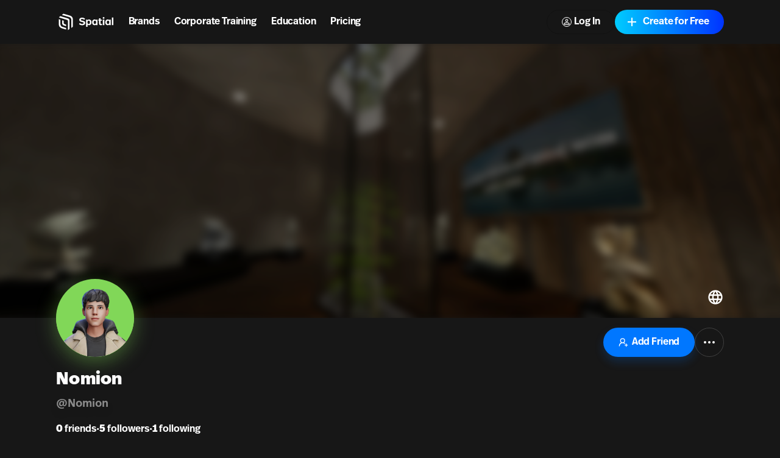

--- FILE ---
content_type: text/css; charset=utf-8
request_url: https://www.spatial.io/_next/static/css/fd9fce2c0bb5f2a0.css
body_size: 2026
content:
.spaces-grid_rowContainer__bYDc3{overflow-x:auto;scrollbar-width:none;-ms-overflow-style:none;margin-left:-12px;width:calc(100% + 24px);padding-left:12px;padding-right:12px}.spaces-grid_rowContainer__bYDc3::-webkit-scrollbar{display:none}@media(min-width:832px){.spaces-grid_rowContainer__bYDc3{margin-left:-24px;width:calc(100% + 48px);padding-left:24px;padding-right:24px}}@media(min-width:1024px){.spaces-grid_rowContainer__bYDc3{margin-left:-48px;width:calc(100% + 96px);padding-left:48px;padding-right:48px}}@media(min-width:1216px){.spaces-grid_rowContainer__bYDc3{margin-left:-92px;width:calc(100% + 184px);padding-left:92px;padding-right:92px}}.spaces-grid_spaceRow__6BQ99{display:grid;grid-auto-flow:column;-moz-column-gap:8px;column-gap:8px;grid-template-columns:minmax(292px,1fr);grid-auto-columns:minmax(292px,1fr)}@media(min-width:1216px){.spaces-grid_spaceRow__6BQ99{grid-template-columns:minmax(320px,1fr);grid-auto-columns:minmax(320px,1fr)}}@media(min-width:1800px){.spaces-grid_spaceRow__6BQ99{grid-template-columns:1fr;grid-auto-columns:minmax(1fr)}}.spaces-grid_spaceRow__6BQ99:after{display:none;content:"";margin-left:-8px}@media(min-width:832px){.spaces-grid_spaceRow__6BQ99:after{display:block;width:24px}}@media(min-width:1024px){.spaces-grid_spaceRow__6BQ99:after{width:48px}}@media(min-width:1216px){.spaces-grid_spaceRow__6BQ99:after{width:92px}}.spaces-grid_gridContainer__Bv_Ql{display:grid;grid-template-columns:repeat(2,minmax(0,1fr));grid-auto-rows:min-content;gap:18px 8px}@media(min-width:640px){.spaces-grid_gridContainer__Bv_Ql{grid-template-columns:repeat(auto-fill,minmax(248px,1fr));grid-auto-rows:min-content;gap:18px 16px}}@media(min-width:1024px){.spaces-grid_gridContainer__Bv_Ql{grid-template-columns:repeat(auto-fill,minmax(260px,1fr));grid-auto-rows:min-content;gap:24px 24px}}@media(min-width:1520px){.spaces-grid_gridContainer__Bv_Ql{grid-template-columns:repeat(auto-fill,minmax(320px,1fr));grid-auto-rows:min-content}}@media(min-width:1800px){.spaces-grid_gridContainer__Bv_Ql{grid-template-columns:repeat(5,1fr);grid-auto-rows:min-content}}.spaces-grid_teamSpacesGridContainer__uCETb,.spaces-grid_teamSpacesGridThreeColumns__w1W7R,.spaces-grid_teamSpacesGridTwoColumns__XMcO0{display:grid;grid-auto-rows:min-content;gap:18px 8px}@media(min-width:640px){.spaces-grid_teamSpacesGridContainer__uCETb,.spaces-grid_teamSpacesGridThreeColumns__w1W7R,.spaces-grid_teamSpacesGridTwoColumns__XMcO0{gap:18px 16px}}.spaces-grid_teamSpacesGridTwoColumns__XMcO0{grid-template-columns:repeat(2,minmax(0,1fr))}@media(min-width:640px){.spaces-grid_teamSpacesGridTwoColumns__XMcO0{grid-template-columns:repeat(2,minmax(248px,1fr))}}@media(min-width:1024px){.spaces-grid_teamSpacesGridTwoColumns__XMcO0{grid-template-columns:repeat(2,minmax(260px,1fr))}}@media(min-width:1520px){.spaces-grid_teamSpacesGridTwoColumns__XMcO0{grid-template-columns:repeat(2,minmax(320px,1fr))}}.spaces-grid_teamSpacesGridThreeColumns__w1W7R{grid-template-columns:repeat(2,minmax(0,1fr))}@media(min-width:832px){.spaces-grid_teamSpacesGridThreeColumns__w1W7R{grid-template-columns:repeat(3,minmax(248px,1fr))}}@media(min-width:1024px){.spaces-grid_teamSpacesGridThreeColumns__w1W7R{grid-template-columns:repeat(3,minmax(260px,1fr))}}@media(min-width:1520px){.spaces-grid_teamSpacesGridThreeColumns__w1W7R{grid-template-columns:repeat(3,minmax(320px,1fr))}}.spaces-grid_spacesListGridOneRow__9jaiO{grid-auto-rows:min-content;gap:16px 8px;display:grid;grid-template-columns:repeat(2,minmax(0,1fr))}.spaces-grid_spacesListGridOneRow__9jaiO>:nth-child(n+2){display:none}.spaces-grid_spacesListGridOneRow__9jaiO>:nth-child(-n+2){display:inherit}@media(min-width:450px){.spaces-grid_spacesListGridOneRow__9jaiO{display:grid;grid-template-columns:repeat(2,minmax(0,1fr))}.spaces-grid_spacesListGridOneRow__9jaiO>:nth-child(n+2){display:none}.spaces-grid_spacesListGridOneRow__9jaiO>:nth-child(-n+2){display:inherit}}@media(min-width:640px){.spaces-grid_spacesListGridOneRow__9jaiO{display:grid;grid-template-columns:repeat(3,minmax(0,1fr))}.spaces-grid_spacesListGridOneRow__9jaiO>:nth-child(n+3){display:none}.spaces-grid_spacesListGridOneRow__9jaiO>:nth-child(-n+3){display:inherit}}@media(min-width:1024px){.spaces-grid_spacesListGridOneRow__9jaiO{display:grid;grid-template-columns:repeat(4,minmax(0,1fr))}.spaces-grid_spacesListGridOneRow__9jaiO>:nth-child(n+4){display:none}.spaces-grid_spacesListGridOneRow__9jaiO>:nth-child(-n+4){display:inherit}}@media(min-width:1520px){.spaces-grid_spacesListGridOneRow__9jaiO{display:grid;grid-template-columns:repeat(5,minmax(0,1fr))}.spaces-grid_spacesListGridOneRow__9jaiO>:nth-child(n+5){display:none}.spaces-grid_spacesListGridOneRow__9jaiO>:nth-child(-n+5){display:inherit}}@media(min-width:640px){.spaces-grid_spacesListGridOneRow__9jaiO{gap:16px 16px}}.spaces-grid_spacesListGridTwoRows__UX_FS{grid-auto-rows:min-content;gap:16px 8px;display:grid;grid-template-columns:repeat(2,minmax(0,1fr))}.spaces-grid_spacesListGridTwoRows__UX_FS>:nth-child(n+4){display:none}.spaces-grid_spacesListGridTwoRows__UX_FS>:nth-child(-n+4){display:inherit}@media(min-width:450px){.spaces-grid_spacesListGridTwoRows__UX_FS{display:grid;grid-template-columns:repeat(2,minmax(0,1fr))}.spaces-grid_spacesListGridTwoRows__UX_FS>:nth-child(n+4){display:none}.spaces-grid_spacesListGridTwoRows__UX_FS>:nth-child(-n+4){display:inherit}}@media(min-width:640px){.spaces-grid_spacesListGridTwoRows__UX_FS{display:grid;grid-template-columns:repeat(3,minmax(0,1fr))}.spaces-grid_spacesListGridTwoRows__UX_FS>:nth-child(n+6){display:none}.spaces-grid_spacesListGridTwoRows__UX_FS>:nth-child(-n+6){display:inherit}}@media(min-width:1024px){.spaces-grid_spacesListGridTwoRows__UX_FS{display:grid;grid-template-columns:repeat(4,minmax(0,1fr))}.spaces-grid_spacesListGridTwoRows__UX_FS>:nth-child(n+8){display:none}.spaces-grid_spacesListGridTwoRows__UX_FS>:nth-child(-n+8){display:inherit}}@media(min-width:1520px){.spaces-grid_spacesListGridTwoRows__UX_FS{display:grid;grid-template-columns:repeat(5,minmax(0,1fr))}.spaces-grid_spacesListGridTwoRows__UX_FS>:nth-child(n+10){display:none}.spaces-grid_spacesListGridTwoRows__UX_FS>:nth-child(-n+10){display:inherit}}@media(min-width:640px){.spaces-grid_spacesListGridTwoRows__UX_FS{gap:16px 16px}}.spaces-grid_spacesListGridThreeRows__ksBX4{grid-auto-rows:min-content;gap:16px 8px;display:grid;grid-template-columns:repeat(2,minmax(0,1fr))}.spaces-grid_spacesListGridThreeRows__ksBX4>:nth-child(n+6){display:none}.spaces-grid_spacesListGridThreeRows__ksBX4>:nth-child(-n+6){display:inherit}@media(min-width:450px){.spaces-grid_spacesListGridThreeRows__ksBX4{display:grid;grid-template-columns:repeat(2,minmax(0,1fr))}.spaces-grid_spacesListGridThreeRows__ksBX4>:nth-child(n+6){display:none}.spaces-grid_spacesListGridThreeRows__ksBX4>:nth-child(-n+6){display:inherit}}@media(min-width:640px){.spaces-grid_spacesListGridThreeRows__ksBX4{display:grid;grid-template-columns:repeat(3,minmax(0,1fr))}.spaces-grid_spacesListGridThreeRows__ksBX4>:nth-child(n+9){display:none}.spaces-grid_spacesListGridThreeRows__ksBX4>:nth-child(-n+9){display:inherit}}@media(min-width:1024px){.spaces-grid_spacesListGridThreeRows__ksBX4{display:grid;grid-template-columns:repeat(4,minmax(0,1fr))}.spaces-grid_spacesListGridThreeRows__ksBX4>:nth-child(n+12){display:none}.spaces-grid_spacesListGridThreeRows__ksBX4>:nth-child(-n+12){display:inherit}}@media(min-width:1520px){.spaces-grid_spacesListGridThreeRows__ksBX4{display:grid;grid-template-columns:repeat(5,minmax(0,1fr))}.spaces-grid_spacesListGridThreeRows__ksBX4>:nth-child(n+15){display:none}.spaces-grid_spacesListGridThreeRows__ksBX4>:nth-child(-n+15){display:inherit}}@media(min-width:640px){.spaces-grid_spacesListGridThreeRows__ksBX4{gap:16px 16px}}.spaces-list-grid-loading-skeleton_loadingItem__Z17nQ{display:grid;grid-template-rows:1fr 72px;gap:12px}.spaces-list-grid-loading-skeleton_skeletonImage__tB_vx{overflow:hidden;border-radius:6px;height:max(150px,10vw)}.spaces-list-grid-loading-skeleton_infoRow__Np6z0{display:grid;grid-template-columns:auto 1fr;gap:16px}.spaces-list-grid-loading-skeleton_textContainer__Vexzv{display:grid;grid-template-rows:20px 20px;gap:8px}.generic-error_container__D_I1K{height:100%;width:100%;display:flex;align-items:center;justify-content:center;text-align:center}.space-poster-preview_videoPreviewContainer__bSApx{width:100%;height:100%}div.space-poster-preview_videoPreviewContainer__bSApx>div>video{-o-object-fit:cover;object-fit:cover}button.collapsable-text_container__CdD8S{all:unset!important;cursor:pointer!important}@keyframes hover-preview_fadeIn__cbm7c{0%{opacity:0}to{opacity:1}}@keyframes hover-preview_scaleUpIn__sQdGd{0%{transform:translateY(32px) scale(0)}to{transform:translateY(0) scale(1)}}.hover-preview_container__jbkvy{position:absolute;inset:0;overflow:visible;pointer-events:none}.hover-preview_finalSizeContainer__s1TbE{position:absolute;inset:-8%}.hover-preview_scaleInContainer__jsPRF{position:absolute;inset:0;scale:.8620689655;transition:all .25s}.hover-preview_scaleInContainer__jsPRF.hover-preview_visible__aaKrx{scale:1;pointer-events:all}.hover-preview_scaleInContainer__jsPRF.hover-preview_visible__aaKrx .hover-preview_innerContainer___c2Rk,.hover-preview_scaleInContainer__jsPRF.hover-preview_visible__aaKrx .hover-preview_thumbnailOverlay__KtNeM,.hover-preview_scaleInContainer__jsPRF.hover-preview_visible__aaKrx .hover-preview_withFade__45w4e{opacity:1}.hover-preview_innerContainer___c2Rk,.hover-preview_thumbnailOverlay__KtNeM,.hover-preview_withFade__45w4e{animation:hover-preview_fadeIn__cbm7c .25s;animation-delay:0;opacity:0;transition:all .25s}.hover-preview_container__jbkvy,.hover-preview_thumbnailOverlay__KtNeM,.hover-preview_thumbnailPlaceholder__cTqZL{width:100%;aspect-ratio:1.7778}.hover-preview_innerContainer___c2Rk{position:absolute;display:grid;width:100%;grid-template-columns:100%;grid-template-rows:1fr auto;border-radius:8px}.hover-preview_thumbnailContainer__x481n{border-radius:8px;position:absolute;inset:0;overflow:hidden;aspect-ratio:1.7778;z-index:1}.hover-preview_thumbnailContainer__x481n.hover-preview_flatBottom__JyZjr{border-bottom-left-radius:0;border-bottom-right-radius:0}.hover-preview_cubemapPreviewContainer__I1vOy{position:absolute;inset:0;z-index:1}.hover-preview_cubemapPreview__HdybS{opacity:0}.hover-preview_cubemapPreview__HdybS canvas{width:100%!important;height:100%!important;transform-origin:top left}.hover-preview_loaderContainer__G9rAd{position:absolute;top:8px;left:8px;z-index:1}.hover-preview_loader__76K__{width:14px;height:14px}.hover-preview_thumbnailOverlay__KtNeM{position:absolute;z-index:1;pointer-events:none}.hover-preview_description___gZfy{font-family:ff-real-text-pro,sans-serif;font-size:.875rem}.pulse-animation_pulse__GeakJ{overflow:hidden;position:absolute;width:inherit;height:inherit;border-radius:inherit;border:2px solid;transform:scale(1)}.navbar_navbar__weCDv{view-transition-name:navbar}@media(max-width:calc(832px - 0.001em)){.navbar_menuOpen__fuEyP{border-bottom-width:1px}.navbar_menuOpen__fuEyP .navbar_menu__aPZnF{border-radius:0 0 8px 8px;max-height:calc(100vh - 72px);overflow-y:auto}.navbar_menuOpen__fuEyP .navbar_menu__aPZnF::-webkit-scrollbar{width:0}.navbar_menuEnter__6hygt,.navbar_menuExitActive__9icgN,.navbar_menuExitDone__5_6Fl{transform:translateY(-100%)}.navbar_menuEnterActive__5WtgW,.navbar_menuExitActive__9icgN{transition:transform .4s}.navbar_menuEnterActive__5WtgW,.navbar_menuEnterDone__Wkg_6{transform:translateY(0)}}.homepage_mainContent___ZhXU{flex:1;display:flex;flex-direction:column}.homepage_mainContent___ZhXU>:not(style)~:not(style){margin-top:32px}.homepage_spacesContainer__BpQEk{flex:1;display:flex;margin-bottom:64px;scroll-margin:calc(var(--navbar-height) + 32px);view-transition-name:homepage-spaces-container}@media(min-width:832px){.homepage_spacesContainer__BpQEk{scroll-margin:32px}}.homepage_titleContainer___GCfN{margin:auto;padding:40px 8px 10px}.homepage_titleContainer___GCfN .homepage_description__Vf_KP{padding-top:4px;font-size:1.125rem;line-height:145%;letter-spacing:-.01em;text-align:center;color:#767676}.homepage_featuredBg__7stco{view-transition-name:homepage-featured-bg}

--- FILE ---
content_type: application/javascript; charset=utf-8
request_url: https://www.spatial.io/_next/static/chunks/4013-9241581568dd489e.js
body_size: 9362
content:
"use strict";(self.webpackChunk_N_E=self.webpackChunk_N_E||[]).push([[4013],{10414:function(t,e,n){n.d(e,{hR:function(){return i},eB:function(){return s}});let r=t=>Array.isArray(t)&&"number"==typeof t[0];function i(t){return!!(!t||"string"==typeof t&&o[t]||r(t)||Array.isArray(t)&&t.every(i))}let a=([t,e,n,r])=>`cubic-bezier(${t}, ${e}, ${n}, ${r})`,o={linear:"linear",ease:"ease",easeIn:"ease-in",easeOut:"ease-out",easeInOut:"ease-in-out",circIn:a([0,.65,.55,1]),circOut:a([.55,0,1,.45]),backIn:a([.31,.01,.66,-.59]),backOut:a([.33,1.53,.69,.99])};function s(t){if(t)return r(t)?a(t):Array.isArray(t)?t.map(s):o[t]}},72620:function(t,e,n){n.d(e,{p:function(){return i}});var r=n(10414);function i(t,e,n,{delay:i=0,duration:a,repeat:o=0,repeatType:s="loop",ease:u,times:l}={}){let c={[e]:n};l&&(c.offset=l);let h=(0,r.eB)(u);return Array.isArray(h)&&(c.easing=h),t.animate(c,{delay:i,duration:a,easing:Array.isArray(h)?"linear":h,fill:"both",iterations:o+1,direction:"reverse"===s?"alternate":"normal"})}},83026:function(t,e,n){n.d(e,{v:function(){return P}});var r=n(33029),i=n(84657),a=n(37981),o=n(63535),s=n(72620),u=n(10414);let l={waapi:()=>Object.hasOwnProperty.call(Element.prototype,"animate")},c={},h={};for(let t in l)h[t]=()=>(void 0===c[t]&&(c[t]=l[t]()),c[t]);var p=n(3743);let f=new Set(["opacity","clipPath","filter","transform","backgroundColor"]),d=(t,e)=>"spring"===e.type||"backgroundColor"===t||!(0,u.hR)(e.ease);var m=n(606),g=n(67188);let v={type:"spring",stiffness:500,damping:25,restSpeed:10},y=t=>({type:"spring",stiffness:550,damping:0===t?2*Math.sqrt(550):30,restSpeed:10}),V={type:"keyframes",duration:.8},b={type:"keyframes",ease:[.25,.1,.35,1],duration:.3},x=(t,{keyframes:e})=>e.length>2?V:g.G.has(t)?t.startsWith("scale")?y(e[1]):v:b;var w=n(99514);let C=(t,e)=>"zIndex"!==t&&!!("number"==typeof e||Array.isArray(e)||"string"==typeof e&&w.P.test(e)&&!e.startsWith("url("));var A=n(51997),S=n(98548);let P=(t,e,n,u={})=>l=>{let c=(0,S.ev)(u,t)||{},g=c.delay||u.delay||0,{elapsed:v=0}=u;v-=(0,i.w)(g);let y=function(t,e,n,r){let i=C(e,n),a=void 0!==r.from?r.from:t.get();return("none"===a&&i&&"string"==typeof n?a=(0,A.T)(e,n):(0,S.Fr)(a)&&"string"==typeof n?a=(0,S.GZ)(n):!Array.isArray(n)&&(0,S.Fr)(n)&&"string"==typeof a&&(n=(0,S.GZ)(a)),Array.isArray(n))?function(t,[...e]){for(let n=0;n<e.length;n++)null===e[n]&&(e[n]=0===n?t:e[n-1]);return e}(a,n):[a,n]}(e,t,n,c),V=y[0],b=y[y.length-1],w=C(t,V),P=C(t,b);(0,r.K)(w===P,`You are trying to animate ${t} from "${V}" to "${b}". ${V} is not an animatable value - to enable this animation set ${V} to a value animatable to ${b} via the \`style\` property.`);let T={keyframes:y,velocity:e.getVelocity(),ease:"easeOut",...c,delay:-v,onUpdate:t=>{e.set(t),c.onUpdate&&c.onUpdate(t)},onComplete:()=>{l(),c.onComplete&&c.onComplete()}};if((0,S.rw)(c)||(T={...T,...x(t,T)}),T.duration&&(T.duration=(0,i.w)(T.duration)),T.repeatDelay&&(T.repeatDelay=(0,i.w)(T.repeatDelay)),!w||!P||a.c.current||!1===c.type)return function({keyframes:t,delay:e,onUpdate:n,onComplete:r}){let i=()=>(n&&n(t[t.length-1]),r&&r(),{time:0,speed:1,duration:0,play:m.Z,pause:m.Z,stop:m.Z,then:t=>(t(),Promise.resolve()),cancel:m.Z,complete:m.Z});return e?(0,p.y)({keyframes:[0,1],duration:0,delay:e,onComplete:i}):i()}(T);if(e.owner&&e.owner.current instanceof HTMLElement&&!e.owner.getProps().onUpdate){let n=function(t,e,{onUpdate:n,onComplete:r,...a}){let u,l;if(!(h.waapi()&&f.has(e)&&!a.repeatDelay&&"mirror"!==a.repeatType&&0!==a.damping&&"inertia"!==a.type))return!1;let c=!1,m=()=>{l=new Promise(t=>{u=t})};m();let{keyframes:g,duration:v=300,ease:y,times:V}=a;if(d(e,a)){let t=(0,p.y)({...a,repeat:0,delay:0}),e={done:!1,value:g[0]},n=[],r=0;for(;!e.done&&r<2e4;)e=t.sample(r),n.push(e.value),r+=10;V=void 0,g=n,v=r-10,y="linear"}let b=(0,s.p)(t.owner.current,e,g,{...a,duration:v,ease:y,times:V}),x=()=>{o.Z_.update(()=>b.cancel()),u(),m()};return b.onfinish=()=>{t.set(function(t,{repeat:e,repeatType:n="loop"}){let r=e&&"loop"!==n&&e%2==1?0:t.length-1;return t[r]}(g,a)),r&&r(),x()},{then:(t,e)=>l.then(t,e),get time(){return(0,i.X)(b.currentTime||0)},set time(newTime){b.currentTime=(0,i.w)(newTime)},get speed(){return b.playbackRate},set speed(newSpeed){b.playbackRate=newSpeed},get duration(){return(0,i.X)(v)},play:()=>{c||b.play()},pause:()=>b.pause(),stop:()=>{if(c=!0,"idle"===b.playState)return;let{currentTime:e}=b;if(e){let n=(0,p.y)({...a,autoplay:!1});t.setWithVelocity(n.sample(e-10).value,n.sample(e).value,10)}x()},complete:()=>b.finish(),cancel:x}}(e,t,T);if(n)return n}return(0,p.y)(T)}},62037:function(t,e,n){n.d(e,{D:function(){return o}});var r=n(83026),i=n(7881),a=n(8423);function o(t,e,n){let o=(0,a.i)(t)?t:(0,i.B)(t);return o.start((0,r.v)("",o,e,n)),o.animation}},63741:function(t,e,n){n.d(e,{w:function(){return l}});var r=n(63535),i=n(67188),a=n(51556),o=n(83026),s=n(64595),u=n(26008);function l(t,e,{delay:n=0,transitionOverride:l,type:c}={}){let{transition:h=t.getDefaultTransition(),transitionEnd:p,...f}=t.makeTargetAnimatable(e),d=t.getValue("willChange");l&&(h=l);let m=[],g=c&&t.animationState&&t.animationState.getState()[c];for(let e in f){let u=t.getValue(e),l=f[e];if(!u||void 0===l||g&&function({protectedKeys:t,needsAnimating:e},n){let r=t.hasOwnProperty(n)&&!0!==e[n];return e[n]=!1,r}(g,e))continue;let c={delay:n,elapsed:0,...h};if(window.HandoffAppearAnimations&&!u.hasAnimated){let n=t.getProps()[a.M];n&&(c.elapsed=window.HandoffAppearAnimations(n,e,u,r.Z_))}u.start((0,o.v)(e,u,l,t.shouldReduceMotion&&i.G.has(e)?{type:!1}:c));let p=u.animation;(0,s.L)(d)&&(d.add(e),p.then(()=>d.remove(e))),m.push(p)}return p&&Promise.all(m).then(()=>{p&&(0,u.CD)(t,p)}),m}},51556:function(t,e,n){n.d(e,{M:function(){return a},t:function(){return i}});var r=n(52069);let i="framerAppearId",a="data-"+(0,r.D)(i)},98548:function(t,e,n){n.d(e,{Fr:function(){return a},GZ:function(){return o},ev:function(){return s},rw:function(){return i}});var r=n(51997);function i({when:t,delay:e,delayChildren:n,staggerChildren:r,staggerDirection:i,repeat:a,repeatType:o,repeatDelay:s,from:u,elapsed:l,...c}){return!!Object.keys(c).length}function a(t){return 0===t||"string"==typeof t&&0===parseFloat(t)&&-1===t.indexOf(" ")}function o(t){return"number"==typeof t?0:(0,r.T)("",t)}function s(t,e){return t[e]||t.default||t}},61532:function(t,e,n){function r({top:t,left:e,right:n,bottom:r}){return{x:{min:e,max:n},y:{min:t,max:r}}}function i({x:t,y:e}){return{top:e.min,right:t.max,bottom:e.max,left:t.min}}function a(t,e){if(!e)return t;let n=e({x:t.left,y:t.top}),r=e({x:t.right,y:t.bottom});return{top:n.y,left:n.x,bottom:r.y,right:r.x}}n.d(e,{d7:function(){return a},i8:function(){return r},z2:function(){return i}})},84410:function(t,e,n){n.d(e,{D2:function(){return m},YY:function(){return l},am:function(){return h},o2:function(){return u},q2:function(){return a}});var r=n(51413),i=n(53933);function a(t,e,n){return n+e*(t-n)}function o(t,e,n,r,i){return void 0!==i&&(t=r+i*(t-r)),r+n*(t-r)+e}function s(t,e=0,n=1,r,i){t.min=o(t.min,e,n,r,i),t.max=o(t.max,e,n,r,i)}function u(t,{x:e,y:n}){s(t.x,e.translate,e.scale,e.originPoint),s(t.y,n.translate,n.scale,n.originPoint)}function l(t,e,n,r=!1){let a,o;let s=n.length;if(s){e.x=e.y=1;for(let l=0;l<s;l++){o=(a=n[l]).projectionDelta;let s=a.instance;(!s||!s.style||"contents"!==s.style.display)&&(r&&a.options.layoutScroll&&a.scroll&&a!==a.root&&m(t,{x:-a.scroll.offset.x,y:-a.scroll.offset.y}),o&&(e.x*=o.x.scale,e.y*=o.y.scale,u(t,o)),r&&(0,i.ud)(a.latestValues)&&m(t,a.latestValues))}e.x=c(e.x),e.y=c(e.y)}}function c(t){return Number.isInteger(t)?t:t>1.0000000000001||t<.999999999999?t:1}function h(t,e){t.min=t.min+e,t.max=t.max+e}function p(t,e,[n,i,a]){let o=void 0!==e[a]?e[a]:.5,u=(0,r.C)(t.min,t.max,o);s(t,e[n],e[i],u,e.scale)}let f=["x","scaleX","originX"],d=["y","scaleY","originY"];function m(t,e){p(t.x,e,f),p(t.y,e,d)}},57346:function(t,e,n){n.d(e,{dO:function(){return o},wc:function(){return i}});let r=()=>({translate:0,scale:1,origin:0,originPoint:0}),i=()=>({x:r(),y:r()}),a=()=>({min:0,max:0}),o=()=>({x:a(),y:a()})},53933:function(t,e,n){function r(t){return void 0===t||1===t}function i({scale:t,scaleX:e,scaleY:n}){return!r(t)||!r(e)||!r(n)}function a(t){return i(t)||o(t)||t.z||t.rotate||t.rotateX||t.rotateY}function o(t){var e,n;return(e=t.x)&&"0%"!==e||(n=t.y)&&"0%"!==n}n.d(e,{D_:function(){return o},Lj:function(){return i},ud:function(){return a}})},26255:function(t,e,n){n.d(e,{J:function(){return a},z:function(){return o}});var r=n(61532),i=n(84410);function a(t,e){return(0,r.i8)((0,r.d7)(t.getBoundingClientRect(),e))}function o(t,e,n){let r=a(t,n),{scroll:o}=e;return o&&((0,i.am)(r.x,o.offset.x),(0,i.am)(r.y,o.offset.y)),r}},4592:function(t,e,n){n.d(e,{l:function(){return C}});var r=n(63535),i=n(57346),a=n(73271),o=n(72796),s=n(98201),u=n(71905),l=n(7881),c=n(64595),h=n(8423),p=n(67188),f=n(4060),d=n(90026),m=n(70645),g=n(50341),v=n(97131),y=n(88568);let V=Object.keys(g.A),b=V.length,x=["AnimationStart","AnimationComplete","Update","BeforeLayoutMeasure","LayoutMeasure","LayoutAnimationStart","LayoutAnimationComplete"],w=v.V.length;class C{constructor({parent:t,props:e,presenceContext:n,reducedMotionConfig:i,visualState:a},o={}){this.current=null,this.children=new Set,this.isVariantNode=!1,this.isControllingVariants=!1,this.shouldReduceMotion=null,this.values=new Map,this.features={},this.valueSubscriptions=new Map,this.prevMotionValues={},this.events={},this.propEventSubscriptions={},this.notifyUpdate=()=>this.notify("Update",this.latestValues),this.render=()=>{this.current&&(this.triggerBuild(),this.renderInstance(this.current,this.renderState,this.props.style,this.projection))},this.scheduleRender=()=>r.Z_.render(this.render,!1,!0);let{latestValues:s,renderState:u}=a;this.latestValues=s,this.baseTarget={...s},this.initialValues=e.initial?{...s}:{},this.renderState=u,this.parent=t,this.props=e,this.presenceContext=n,this.depth=t?t.depth+1:0,this.reducedMotionConfig=i,this.options=o,this.isControllingVariants=(0,f.G)(e),this.isVariantNode=(0,f.M)(e),this.isVariantNode&&(this.variantChildren=new Set),this.manuallyAnimateOnMount=!!(t&&t.current);let{willChange:l,...p}=this.scrapeMotionValuesFromProps(e,{});for(let t in p){let e=p[t];void 0!==s[t]&&(0,h.i)(e)&&(e.set(s[t],!1),(0,c.L)(l)&&l.add(t))}}scrapeMotionValuesFromProps(t,e){return{}}mount(t){this.current=t,y.R.set(t,this),this.projection&&this.projection.mount(t),this.parent&&this.isVariantNode&&!this.isControllingVariants&&(this.removeFromVariantTree=this.parent.addVariantChild(this)),this.values.forEach((t,e)=>this.bindToMotionValue(e,t)),s.O.current||(0,o.A)(),this.shouldReduceMotion="never"!==this.reducedMotionConfig&&("always"===this.reducedMotionConfig||s.n.current),this.parent&&this.parent.children.add(this),this.update(this.props,this.presenceContext)}unmount(){for(let t in y.R.delete(this.current),this.projection&&this.projection.unmount(),r.qY.update(this.notifyUpdate),r.qY.render(this.render),this.valueSubscriptions.forEach(t=>t()),this.removeFromVariantTree&&this.removeFromVariantTree(),this.parent&&this.parent.children.delete(this),this.events)this.events[t].clear();for(let t in this.features)this.features[t].unmount();this.current=null}bindToMotionValue(t,e){let n=p.G.has(t),i=e.on("change",e=>{this.latestValues[t]=e,this.props.onUpdate&&r.Z_.update(this.notifyUpdate,!1,!0),n&&this.projection&&(this.projection.isTransformDirty=!0)}),a=e.on("renderRequest",this.scheduleRender);this.valueSubscriptions.set(t,()=>{i(),a()})}sortNodePosition(t){return this.current&&this.sortInstanceNodePosition&&this.type===t.type?this.sortInstanceNodePosition(this.current,t.current):0}loadFeatures({children:t,...e},n,r,i,o){let s,u;for(let t=0;t<b;t++){let n=V[t],{isEnabled:r,Feature:i,ProjectionNode:a,MeasureLayout:o}=g.A[n];a&&(s=a),r(e)&&(!this.features[n]&&i&&(this.features[n]=new i(this)),o&&(u=o))}if(!this.projection&&s){this.projection=new s(i,this.latestValues,this.parent&&this.parent.projection);let{layoutId:t,layout:n,drag:r,dragConstraints:u,layoutScroll:l,layoutRoot:c}=e;this.projection.setOptions({layoutId:t,layout:n,alwaysMeasureLayout:!!r||u&&(0,a.I)(u),visualElement:this,scheduleRender:()=>this.scheduleRender(),animationType:"string"==typeof n?n:"both",initialPromotionConfig:o,layoutScroll:l,layoutRoot:c})}return u}updateFeatures(){for(let t in this.features){let e=this.features[t];e.isMounted?e.update(this.props,this.prevProps):(e.mount(),e.isMounted=!0)}}triggerBuild(){this.build(this.renderState,this.latestValues,this.options,this.props)}measureViewportBox(){return this.current?this.measureInstanceViewportBox(this.current,this.props):(0,i.dO)()}getStaticValue(t){return this.latestValues[t]}setStaticValue(t,e){this.latestValues[t]=e}makeTargetAnimatable(t,e=!0){return this.makeTargetAnimatableFromInstance(t,this.props,e)}update(t,e){(t.transformTemplate||this.props.transformTemplate)&&this.scheduleRender(),this.prevProps=this.props,this.props=t,this.prevPresenceContext=this.presenceContext,this.presenceContext=e;for(let e=0;e<x.length;e++){let n=x[e];this.propEventSubscriptions[n]&&(this.propEventSubscriptions[n](),delete this.propEventSubscriptions[n]);let r=t["on"+n];r&&(this.propEventSubscriptions[n]=this.on(n,r))}this.prevMotionValues=function(t,e,n){let{willChange:r}=e;for(let i in e){let a=e[i],o=n[i];if((0,h.i)(a))t.addValue(i,a),(0,c.L)(r)&&r.add(i);else if((0,h.i)(o))t.addValue(i,(0,l.B)(a,{owner:t})),(0,c.L)(r)&&r.remove(i);else if(o!==a){if(t.hasValue(i)){let e=t.getValue(i);e.hasAnimated||e.set(a)}else{let e=t.getStaticValue(i);t.addValue(i,(0,l.B)(void 0!==e?e:a,{owner:t}))}}}for(let r in n)void 0===e[r]&&t.removeValue(r);return e}(this,this.scrapeMotionValuesFromProps(t,this.prevProps),this.prevMotionValues),this.handleChildMotionValue&&this.handleChildMotionValue()}getProps(){return this.props}getVariant(t){return this.props.variants?this.props.variants[t]:void 0}getDefaultTransition(){return this.props.transition}getTransformPagePoint(){return this.props.transformPagePoint}getClosestVariantNode(){return this.isVariantNode?this:this.parent?this.parent.getClosestVariantNode():void 0}getVariantContext(t=!1){if(t)return this.parent?this.parent.getVariantContext():void 0;if(!this.isControllingVariants){let t=this.parent&&this.parent.getVariantContext()||{};return void 0!==this.props.initial&&(t.initial=this.props.initial),t}let e={};for(let t=0;t<w;t++){let n=v.V[t],r=this.props[n];((0,d.$)(r)||!1===r)&&(e[n]=r)}return e}addVariantChild(t){let e=this.getClosestVariantNode();if(e)return e.variantChildren&&e.variantChildren.add(t),()=>e.variantChildren.delete(t)}addValue(t,e){e!==this.values.get(t)&&(this.removeValue(t),this.bindToMotionValue(t,e)),this.values.set(t,e),this.latestValues[t]=e.get()}removeValue(t){this.values.delete(t);let e=this.valueSubscriptions.get(t);e&&(e(),this.valueSubscriptions.delete(t)),delete this.latestValues[t],this.removeValueFromRenderState(t,this.renderState)}hasValue(t){return this.values.has(t)}getValue(t,e){if(this.props.values&&this.props.values[t])return this.props.values[t];let n=this.values.get(t);return void 0===n&&void 0!==e&&(n=(0,l.B)(e,{owner:this}),this.addValue(t,n)),n}readValue(t){return void 0===this.latestValues[t]&&this.current?this.readValueFromInstance(this.current,t,this.options):this.latestValues[t]}setBaseTarget(t,e){this.baseTarget[t]=e}getBaseTarget(t){var e;let{initial:n}=this.props,r="string"==typeof n||"object"==typeof n?null===(e=(0,m.o)(this.props,n))||void 0===e?void 0:e[t]:void 0;if(n&&void 0!==r)return r;let i=this.getBaseTargetFromProps(this.props,t);return void 0===i||(0,h.i)(i)?void 0!==this.initialValues[t]&&void 0===r?void 0:this.baseTarget[t]:i}on(t,e){return this.events[t]||(this.events[t]=new u.L),this.events[t].add(e)}notify(t,...e){this.events[t]&&this.events[t].notify(...e)}}},50783:function(t,e,n){n.d(e,{J:function(){return S}});var r=n(26008),i=n(29826),a=n(54365),o=n(33029),s=n(67188),u=n(74310),l=n(70908),c=n(8888),h=n(44841);let p=new Set(["width","height","top","left","right","bottom","x","y"]),f=t=>p.has(t),d=t=>Object.keys(t).some(f),m=t=>t===c.Rx||t===h.px,g=(t,e)=>parseFloat(t.split(", ")[e]),v=(t,e)=>(n,{transform:r})=>{if("none"===r||!r)return 0;let i=r.match(/^matrix3d\((.+)\)$/);if(i)return g(i[1],e);{let e=r.match(/^matrix\((.+)\)$/);return e?g(e[1],t):0}},y=new Set(["x","y","z"]),V=s._.filter(t=>!y.has(t)),b={width:({x:t},{paddingLeft:e="0",paddingRight:n="0"})=>t.max-t.min-parseFloat(e)-parseFloat(n),height:({y:t},{paddingTop:e="0",paddingBottom:n="0"})=>t.max-t.min-parseFloat(e)-parseFloat(n),top:(t,{top:e})=>parseFloat(e),left:(t,{left:e})=>parseFloat(e),bottom:({y:t},{top:e})=>parseFloat(e)+(t.max-t.min),right:({x:t},{left:e})=>parseFloat(e)+(t.max-t.min),x:v(4,13),y:v(5,14)},x=(t,e,n)=>{let r=e.measureViewportBox(),i=getComputedStyle(e.current),{display:a}=i,o={};"none"===a&&e.setStaticValue("display",t.display||"block"),n.forEach(t=>{o[t]=b[t](r,i)}),e.render();let s=e.measureViewportBox();return n.forEach(n=>{let r=e.getValue(n);r&&r.jump(o[n]),t[n]=b[n](s,i)}),t},w=(t,e,n={},r={})=>{e={...e},r={...r};let i=Object.keys(e).filter(f),s=[],c=!1,p=[];if(i.forEach(i=>{let l;let f=t.getValue(i);if(!t.hasValue(i))return;let d=n[i],g=(0,u.C)(d),v=e[i];if((0,a.C)(v)){let t=v.length,e=null===v[0]?1:0;d=v[e],g=(0,u.C)(d);for(let n=e;n<t&&null!==v[n];n++)l?(0,o.k)((0,u.C)(v[n])===l,"All keyframes must be of the same type"):(l=(0,u.C)(v[n]),(0,o.k)(l===g||m(g)&&m(l),"Keyframes must be of the same dimension as the current value"))}else l=(0,u.C)(v);if(g!==l){if(m(g)&&m(l)){let t=f.get();"string"==typeof t&&f.set(parseFloat(t)),"string"==typeof v?e[i]=parseFloat(v):Array.isArray(v)&&l===h.px&&(e[i]=v.map(parseFloat))}else(null==g?void 0:g.transform)&&(null==l?void 0:l.transform)&&(0===d||0===v)?0===d?f.set(l.transform(d)):e[i]=g.transform(v):(c||(s=function(t){let e=[];return V.forEach(n=>{let r=t.getValue(n);void 0!==r&&(e.push([n,r.get()]),r.set(n.startsWith("scale")?1:0))}),e.length&&t.render(),e}(t),c=!0),p.push(i),r[i]=void 0!==r[i]?r[i]:e[i],f.jump(v))}}),!p.length)return{target:e,transitionEnd:r};{let n=p.indexOf("height")>=0?window.pageYOffset:null,i=x(e,t,p);return s.length&&s.forEach(([e,n])=>{t.getValue(e).set(n)}),t.render(),l.j&&null!==n&&window.scrollTo({top:n}),{target:i,transitionEnd:r}}},C=(t,e,n,r)=>{var a,o;let s=(0,i.mH)(t,e,r);return e=s.target,r=s.transitionEnd,a=e,o=r,d(a)?w(t,a,n,o):{target:a,transitionEnd:o}};var A=n(4592);class S extends A.l{sortInstanceNodePosition(t,e){return 2&t.compareDocumentPosition(e)?1:-1}getBaseTargetFromProps(t,e){return t.style?t.style[e]:void 0}removeValueFromRenderState(t,{vars:e,style:n}){delete e[t],delete n[t]}makeTargetAnimatableFromInstance({transition:t,transitionEnd:e,...n},{transformValues:i},a){let o=(0,r.P$)(n,t||{},this);if(i&&(e&&(e=i(e)),n&&(n=i(n)),o&&(o=i(o))),a){(0,r.GJ)(this,n,o);let t=C(this,n,o,e);e=t.transitionEnd,n=t.target}return{transition:t,transitionEnd:e,...n}}}},29826:function(t,e,n){n.d(e,{Xp:function(){return a},mH:function(){return s}});var r=n(33029),i=n(77881);let a=/var\((--[a-zA-Z0-9-_]+),? ?([a-zA-Z0-9 ()%#.,-]+)?\)/;function o(t,e,n=1){(0,r.k)(n<=4,`Max CSS variable fallback depth detected in property "${t}". This may indicate a circular fallback dependency.`);let[s,u]=function(t){let e=a.exec(t);if(!e)return[,];let[,n,r]=e;return[n,r]}(t);if(!s)return;let l=window.getComputedStyle(e).getPropertyValue(s);return l?l.trim():(0,i.t)(u)?o(u,e,n+1):u}function s(t,{...e},n){let r=t.current;if(!(r instanceof Element))return{target:e,transitionEnd:n};for(let a in n&&(n={...n}),t.values.forEach(t=>{let e=t.get();if(!(0,i.t)(e))return;let n=o(e,r);n&&t.set(n)}),e){let t=e[a];if(!(0,i.t)(t))continue;let s=o(t,r);s&&(e[a]=s,n||(n={}),void 0===n[a]&&(n[a]=t))}return{target:e,transitionEnd:n}}},58895:function(t,e,n){n.d(e,{v:function(){return r}});function r(t){return t instanceof SVGElement&&"svg"!==t.tagName}},51997:function(t,e,n){n.d(e,{T:function(){return o}});var r=n(99514),i=n(32004),a=n(75942);function o(t,e){let n=(0,a.A)(t);return n!==i.h&&(n=r.P),n.getAnimatableNone?n.getAnimatableNone(e):void 0}},75942:function(t,e,n){n.d(e,{A:function(){return o}});var r=n(98172),i=n(32004);let a={...n(49963).j,color:r.$,backgroundColor:r.$,outlineColor:r.$,fill:r.$,stroke:r.$,borderColor:r.$,borderTopColor:r.$,borderRightColor:r.$,borderBottomColor:r.$,borderLeftColor:r.$,filter:i.h,WebkitFilter:i.h},o=t=>a[t]},74310:function(t,e,n){n.d(e,{$:function(){return o},C:function(){return s}});var r=n(8888),i=n(44841),a=n(195);let o=[r.Rx,i.px,i.aQ,i.RW,i.vw,i.vh,{test:t=>"auto"===t,parse:t=>t}],s=t=>o.find((0,a.l)(t))},195:function(t,e,n){n.d(e,{l:function(){return r}});let r=t=>e=>e.test(t)},74558:function(t,e,n){n.d(e,{W:function(){return p}});var r=n(76624),i=n(77881),a=n(67188),o=n(90428),s=n(12228),u=n(75942),l=n(26255),c=n(50783),h=n(8423);class p extends c.J{readValueFromInstance(t,e){if(a.G.has(e)){let t=(0,u.A)(e);return t&&t.default||0}{let n=window.getComputedStyle(t),r=((0,i.f)(e)?n.getPropertyValue(e):n[e])||0;return"string"==typeof r?r.trim():r}}measureInstanceViewportBox(t,{transformPagePoint:e}){return(0,l.J)(t,e)}build(t,e,n,i){(0,r.r)(t,e,n,i.transformTemplate)}scrapeMotionValuesFromProps(t,e){return(0,o.U)(t,e)}handleChildMotionValue(){this.childSubscription&&(this.childSubscription(),delete this.childSubscription);let{children:t}=this.props;(0,h.i)(t)&&(this.childSubscription=t.on("change",t=>{this.current&&(this.current.textContent=`${t}`)}))}renderInstance(t,e,n,r){(0,s.N)(t,e,n,r)}}},88568:function(t,e,n){n.d(e,{R:function(){return r}});let r=new WeakMap},6776:function(t,e,n){n.d(e,{e:function(){return f}});var r=n(14819),i=n(50783),a=n(58922),o=n(52069),s=n(56928),u=n(67188),l=n(30342),c=n(75942),h=n(57346),p=n(91709);class f extends i.J{constructor(){super(...arguments),this.isSVGTag=!1}getBaseTargetFromProps(t,e){return t[e]}readValueFromInstance(t,e){if(u.G.has(e)){let t=(0,c.A)(e);return t&&t.default||0}return e=s.s.has(e)?e:(0,o.D)(e),t.getAttribute(e)}measureInstanceViewportBox(){return(0,h.dO)()}scrapeMotionValuesFromProps(t,e){return(0,r.U)(t,e)}build(t,e,n,r){(0,a.i)(t,e,n,this.isSVGTag,r.transformTemplate)}renderInstance(t,e,n,r){(0,l.K)(t,e,n,r)}mount(t){this.isSVGTag=(0,p.a)(t.tagName),super.mount(t)}}},66968:function(t,e,n){n.d(e,{x:function(){return i}});var r=n(70645);function i(t,e,n){let i=t.getProps();return(0,r.o)(i,e,void 0!==n?n:i.custom,function(t){let e={};return t.values.forEach((t,n)=>e[n]=t.get()),e}(t),function(t){let e={};return t.values.forEach((t,n)=>e[n]=t.getVelocity()),e}(t))}},26008:function(t,e,n){n.d(e,{GJ:function(){return y},P$:function(){return V},CD:function(){return m},gg:function(){return v}});let r=t=>/^\-?\d*\.?\d+$/.test(t),i=t=>/^0[^.\s]+$/.test(t);var a=n(9627),o=n(7881),s=n(99514),u=n(51997),l=n(98172),c=n(74310),h=n(195);let p=[...c.$,l.$,s.P],f=t=>p.find((0,h.l)(t));var d=n(66968);function m(t,e){let n=(0,d.x)(t,e),{transitionEnd:r={},transition:i={},...s}=n?t.makeTargetAnimatable(n,!1):{};for(let e in s={...s,...r}){let n=(0,a.Y)(s[e]);t.hasValue(e)?t.getValue(e).set(n):t.addValue(e,(0,o.B)(n))}}function g(t,e){[...e].reverse().forEach(n=>{let r=t.getVariant(n);r&&m(t,r),t.variantChildren&&t.variantChildren.forEach(t=>{g(t,e)})})}function v(t,e){return Array.isArray(e)?g(t,e):"string"==typeof e?g(t,[e]):void m(t,e)}function y(t,e,n){var a,l;let c=Object.keys(e).filter(e=>!t.hasValue(e)),h=c.length;if(h)for(let p=0;p<h;p++){let h=c[p],d=e[h],m=null;Array.isArray(d)&&(m=d[0]),null===m&&(m=null!==(l=null!==(a=n[h])&&void 0!==a?a:t.readValue(h))&&void 0!==l?l:e[h]),null!=m&&("string"==typeof m&&(r(m)||i(m))?m=parseFloat(m):!f(m)&&s.P.test(d)&&(m=(0,u.T)(h,d)),t.addValue(h,(0,o.B)(m,{owner:t})),void 0===n[h]&&(n[h]=m),null!==m&&t.setBaseTarget(h,m))}}function V(t,e,n){let r={};for(let i in t){let t=function(t,e){if(e)return(e[t]||e.default||e).from}(i,e);if(void 0!==t)r[i]=t;else{let t=n.getValue(i);t&&(r[i]=t.get())}}return r}},72796:function(t,e,n){n.d(e,{A:function(){return a}});var r=n(70908),i=n(98201);function a(){if(i.O.current=!0,r.j){if(window.matchMedia){let t=window.matchMedia("(prefers-reduced-motion)"),e=()=>i.n.current=t.matches;t.addListener(e),e()}else i.n.current=!1}}},98201:function(t,e,n){n.d(e,{O:function(){return i},n:function(){return r}});let r={current:null},i={current:!1}},37981:function(t,e,n){n.d(e,{c:function(){return r}});let r={current:!1}},32004:function(t,e,n){n.d(e,{h:function(){return u}});var r=n(99514),i=n(32860);let a=new Set(["brightness","contrast","saturate","opacity"]);function o(t){let[e,n]=t.slice(0,-1).split("(");if("drop-shadow"===e)return t;let[r]=n.match(i.KP)||[];if(!r)return t;let o=n.replace(r,""),s=a.has(e)?1:0;return r!==n&&(s*=100),e+"("+s+o+")"}let s=/([a-z-]*)\(.*?\)/g,u={...r.P,getAnimatableNone:t=>{let e=t.match(s);return e?e.map(o).join(" "):t}}},64595:function(t,e,n){n.d(e,{L:function(){return i}});var r=n(8423);function i(t){return!!((0,r.i)(t)&&t.add)}}}]);

--- FILE ---
content_type: application/javascript; charset=utf-8
request_url: https://www.spatial.io/_next/static/chunks/1777-22d5bc2cb6af282d.js
body_size: 11919
content:
"use strict";(self.webpackChunk_N_E=self.webpackChunk_N_E||[]).push([[1777],{64231:function(e,t,l){l.d(t,{r:function(){return o}});var r,a,n,s,i=l(2784);function c(){return(c=Object.assign?Object.assign.bind():function(e){for(var t=1;t<arguments.length;t++){var l=arguments[t];for(var r in l)({}).hasOwnProperty.call(l,r)&&(e[r]=l[r])}return e}).apply(null,arguments)}let o=(0,i.forwardRef)((e,t)=>{let{title:l,titleId:o,...f}=e;return i.createElement("svg",c({width:24,height:24,viewBox:"0 0 24 24",fill:"none",xmlns:"http://www.w3.org/2000/svg",ref:t,"aria-labelledby":o},f),l?i.createElement("title",{id:o},l):null,r||(r=i.createElement("path",{d:"M7.125 3.37555L9 1.87555L17.1633 4.24554C19.2141 4.84095 20.625 6.71966 20.625 8.8552V17.8744L18.75 19.3744V9.56668C18.75 7.89829 17.6478 6.43055 16.0455 5.96538L7.125 3.37555Z",fill:"currentColor"})),a||(a=i.createElement("path",{d:"M5.25 4.87555L3.375 6.37555L13.4652 9.51466C14.155 9.72928 14.625 10.3677 14.625 11.0902V22.1245L16.5 20.6244V10.2594C16.5 9.06709 15.7179 8.01592 14.5758 7.6733L5.25 4.87555Z",fill:"currentColor"})),n||(n=i.createElement("path",{d:"M3.375 8.62555L5.25 9.20639V14.5022C5.25 16.1383 6.31065 17.5855 7.87076 18.0782L12.375 19.5005V21.3755L6.831 19.7585C4.783 19.1612 3.375 17.2839 3.375 15.1505V8.62555Z",fill:"currentColor"})),s||(s=i.createElement("path",{d:"M7.5 9.91263L9.375 10.4886V13.1863C9.375 13.8965 9.82945 14.527 10.5032 14.7516L12.375 15.3756V17.2505L9.40597 16.337C8.27307 15.9884 7.5 14.9417 7.5 13.7564V9.91263Z",fill:"currentColor"})))})},32992:function(e,t,l){l.d(t,{r:function(){return s}});var r,a=l(2784);function n(){return(n=Object.assign?Object.assign.bind():function(e){for(var t=1;t<arguments.length;t++){var l=arguments[t];for(var r in l)({}).hasOwnProperty.call(l,r)&&(e[r]=l[r])}return e}).apply(null,arguments)}let s=(0,a.forwardRef)((e,t)=>{let{title:l,titleId:s,...i}=e;return a.createElement("svg",n({xmlns:"http://www.w3.org/2000/svg",width:24,height:24,viewBox:"0 0 24 24",fill:"none",stroke:"currentColor",strokeWidth:2,strokeLinecap:"round",strokeLinejoin:"round",className:"lucide lucide-check",ref:t,"aria-labelledby":s},i),l?a.createElement("title",{id:s},l):null,r||(r=a.createElement("path",{d:"M20 6 9 17l-5-5"})))})},31670:function(e,t,l){l.d(t,{r:function(){return s}});var r,a=l(2784);function n(){return(n=Object.assign?Object.assign.bind():function(e){for(var t=1;t<arguments.length;t++){var l=arguments[t];for(var r in l)({}).hasOwnProperty.call(l,r)&&(e[r]=l[r])}return e}).apply(null,arguments)}let s=(0,a.forwardRef)((e,t)=>{let{title:l,titleId:s,...i}=e;return a.createElement("svg",n({xmlns:"http://www.w3.org/2000/svg",height:24,viewBox:"0 0 24 24",width:24,ref:t,"aria-labelledby":s},i),l?a.createElement("title",{id:s},l):null,r||(r=a.createElement("path",{fill:"currentColor",d:"M7.8 2h8.4C19.4 2 22 4.6 22 7.8v8.4a5.8 5.8 0 0 1-5.8 5.8H7.8C4.6 22 2 19.4 2 16.2V7.8A5.8 5.8 0 0 1 7.8 2m-.2 2A3.6 3.6 0 0 0 4 7.6v8.8C4 18.39 5.61 20 7.6 20h8.8a3.6 3.6 0 0 0 3.6-3.6V7.6C20 5.61 18.39 4 16.4 4H7.6m9.65 1.5a1.25 1.25 0 0 1 1.25 1.25A1.25 1.25 0 0 1 17.25 8 1.25 1.25 0 0 1 16 6.75a1.25 1.25 0 0 1 1.25-1.25M12 7a5 5 0 0 1 5 5 5 5 0 0 1-5 5 5 5 0 0 1-5-5 5 5 0 0 1 5-5m0 2a3 3 0 0 0-3 3 3 3 0 0 0 3 3 3 3 0 0 0 3-3 3 3 0 0 0-3-3z"})))})},45204:function(e,t,l){l.d(t,{r:function(){return i}});var r,a,n=l(2784);function s(){return(s=Object.assign?Object.assign.bind():function(e){for(var t=1;t<arguments.length;t++){var l=arguments[t];for(var r in l)({}).hasOwnProperty.call(l,r)&&(e[r]=l[r])}return e}).apply(null,arguments)}let i=(0,n.forwardRef)((e,t)=>{let{title:l,titleId:i,...c}=e;return n.createElement("svg",s({width:71,height:55,viewBox:"0 0 71 55",fill:"currentColor",xmlns:"http://www.w3.org/2000/svg",ref:t,"aria-labelledby":i},c),l?n.createElement("title",{id:i},l):null,r||(r=n.createElement("g",{clipPath:"url(#clip0)"},n.createElement("path",{d:"M60.1045 4.8978C55.5792 2.8214 50.7265 1.2916 45.6527 0.41542C45.5603 0.39851 45.468 0.440769 45.4204 0.525289C44.7963 1.6353 44.105 3.0834 43.6209 4.2216C38.1637 3.4046 32.7345 3.4046 27.3892 4.2216C26.905 3.0581 26.1886 1.6353 25.5617 0.525289C25.5141 0.443589 25.4218 0.40133 25.3294 0.41542C20.2584 1.2888 15.4057 2.8186 10.8776 4.8978C10.8384 4.9147 10.8048 4.9429 10.7825 4.9795C1.57795 18.7309 -0.943561 32.1443 0.293408 45.3914C0.299005 45.4562 0.335386 45.5182 0.385761 45.5576C6.45866 50.0174 12.3413 52.7249 18.1147 54.5195C18.2071 54.5477 18.305 54.5139 18.3638 54.4378C19.7295 52.5728 20.9469 50.6063 21.9907 48.5383C22.0523 48.4172 21.9935 48.2735 21.8676 48.2256C19.9366 47.4931 18.0979 46.6 16.3292 45.5858C16.1893 45.5041 16.1781 45.304 16.3068 45.2082C16.679 44.9293 17.0513 44.6391 17.4067 44.3461C17.471 44.2926 17.5606 44.2813 17.6362 44.3151C29.2558 49.6202 41.8354 49.6202 53.3179 44.3151C53.3935 44.2785 53.4831 44.2898 53.5502 44.3433C53.9057 44.6363 54.2779 44.9293 54.6529 45.2082C54.7816 45.304 54.7732 45.5041 54.6333 45.5858C52.8646 46.6197 51.0259 47.4931 49.0921 48.2228C48.9662 48.2707 48.9102 48.4172 48.9718 48.5383C50.038 50.6034 51.2554 52.5699 52.5959 54.435C52.6519 54.5139 52.7526 54.5477 52.845 54.5195C58.6464 52.7249 64.529 50.0174 70.6019 45.5576C70.6551 45.5182 70.6887 45.459 70.6943 45.3942C72.1747 30.0791 68.2147 16.7757 60.1968 4.9823C60.1772 4.9429 60.1437 4.9147 60.1045 4.8978ZM23.7259 37.3253C20.2276 37.3253 17.3451 34.1136 17.3451 30.1693C17.3451 26.225 20.1717 23.0133 23.7259 23.0133C27.308 23.0133 30.1626 26.2532 30.1066 30.1693C30.1066 34.1136 27.28 37.3253 23.7259 37.3253ZM47.3178 37.3253C43.8196 37.3253 40.9371 34.1136 40.9371 30.1693C40.9371 26.225 43.7636 23.0133 47.3178 23.0133C50.9 23.0133 53.7545 26.2532 53.6986 30.1693C53.6986 34.1136 50.9 37.3253 47.3178 37.3253Z",fill:"currentColor"}))),a||(a=n.createElement("defs",null,n.createElement("clipPath",{id:"clip0"},n.createElement("rect",{width:71,height:55,fill:"currentColor"})))))})},12603:function(e,t,l){l.d(t,{$:function(){return O}});var r,a,n,s,i,c=l(39097),o=l.n(c),f=l(31670),d=l(2784);function h(){return(h=Object.assign?Object.assign.bind():function(e){for(var t=1;t<arguments.length;t++){var l=arguments[t];for(var r in l)({}).hasOwnProperty.call(l,r)&&(e[r]=l[r])}return e}).apply(null,arguments)}let m=(0,d.forwardRef)((e,t)=>{let{title:l,titleId:a,...n}=e;return d.createElement("svg",h({xmlns:"http://www.w3.org/2000/svg",height:24,viewBox:"0 0 24 24",width:24,ref:t,"aria-labelledby":a},n),l?d.createElement("title",{id:a},l):null,r||(r=d.createElement("path",{fill:"currentColor",d:"M10 15l5.19-3L10 9v6m11.56-7.83c.13.47.22 1.1.28 1.9.07.8.1 1.49.1 2.09L22 12c0 2.19-.16 3.8-.44 4.83-.25.9-.83 1.48-1.73 1.73-.47.13-1.33.22-2.65.28-1.3.07-2.49.1-3.59.1L12 19c-4.19 0-6.8-.16-7.83-.44-.9-.25-1.48-.83-1.73-1.73-.13-.47-.22-1.1-.28-1.9-.07-.8-.1-1.49-.1-2.09L2 12c0-2.19.16-3.8.44-4.83.25-.9.83-1.48 1.73-1.73.47-.13 1.33-.22 2.65-.28 1.3-.07 2.49-.1 3.59-.1L12 5c4.19 0 6.8.16 7.83.44.9.25 1.48.83 1.73 1.73z"})))});function p(){return(p=Object.assign?Object.assign.bind():function(e){for(var t=1;t<arguments.length;t++){var l=arguments[t];for(var r in l)({}).hasOwnProperty.call(l,r)&&(e[r]=l[r])}return e}).apply(null,arguments)}let u=(0,d.forwardRef)((e,t)=>{let{title:l,titleId:r,...n}=e;return d.createElement("svg",p({stroke:"currentColor",fill:"currentColor",strokeWidth:0,viewBox:"0 0 24 24",xmlns:"http://www.w3.org/2000/svg",ref:t,"aria-labelledby":r},n),l?d.createElement("title",{id:r},l):null,a||(a=d.createElement("path",{d:"M18.2048 2.25H21.5128L14.2858 10.51L22.7878 21.75H16.1308L10.9168 14.933L4.95084 21.75H1.64084L9.37084 12.915L1.21484 2.25H8.04084L12.7538 8.481L18.2048 2.25ZM17.0438 19.77H18.8768L7.04484 4.126H5.07784L17.0438 19.77Z"})))});var g=l(34109);function v(){return(v=Object.assign?Object.assign.bind():function(e){for(var t=1;t<arguments.length;t++){var l=arguments[t];for(var r in l)({}).hasOwnProperty.call(l,r)&&(e[r]=l[r])}return e}).apply(null,arguments)}let x=(0,d.forwardRef)((e,t)=>{let{title:l,titleId:r,...a}=e;return d.createElement("svg",v({id:"livetype",xmlns:"http://www.w3.org/2000/svg",width:119.66407,height:36,viewBox:"0 0 119.66407 40",ref:t,"aria-labelledby":r},a),void 0===l?d.createElement("title",{id:r},"Download_on_the_App_Store_Badge_US-UK_RGB_blk_4SVG_092917"):l?d.createElement("title",{id:r},l):null,d.createElement("g",null,d.createElement("g",null,d.createElement("g",null,d.createElement("path",{d:"M8.44483,39.125c-.30468,0-.602-.0039-.90429-.0107a12.68714,12.68714,0,0,1-1.86914-.1631,5.88381,5.88381,0,0,1-1.65674-.5479,5.40573,5.40573,0,0,1-1.397-1.0166,5.32082,5.32082,0,0,1-1.02051-1.3965,5.72186,5.72186,0,0,1-.543-1.6572,12.41351,12.41351,0,0,1-.1665-1.875c-.00634-.2109-.01464-.9131-.01464-.9131V8.44434S.88185,7.75293.8877,7.5498a12.37039,12.37039,0,0,1,.16553-1.87207,5.7555,5.7555,0,0,1,.54346-1.6621A5.37349,5.37349,0,0,1,2.61183,2.61768,5.56543,5.56543,0,0,1,4.01417,1.59521a5.82309,5.82309,0,0,1,1.65332-.54394A12.58589,12.58589,0,0,1,7.543.88721L8.44532.875H111.21387l.9131.0127a12.38493,12.38493,0,0,1,1.8584.16259,5.93833,5.93833,0,0,1,1.6709.54785,5.59374,5.59374,0,0,1,2.415,2.41993,5.76267,5.76267,0,0,1,.5352,1.64892,12.995,12.995,0,0,1,.1738,1.88721c.0029.2832.0029.5874.0029.89014.0079.375.0079.73193.0079,1.09179V30.4648c0,.3633,0,.7178-.0079,1.0752,0,.3252,0,.6231-.0039.9297a12.73126,12.73126,0,0,1-.1709,1.8535,5.739,5.739,0,0,1-.54,1.67,5.48029,5.48029,0,0,1-1.0156,1.3857,5.4129,5.4129,0,0,1-1.3994,1.0225,5.86168,5.86168,0,0,1-1.668.5498,12.54218,12.54218,0,0,1-1.8692.1631c-.2929.0068-.5996.0107-.8974.0107l-1.084.002Z",style:{fill:"inherit"}})),d.createElement("g",{id:"_Group_","data-name":"<Group>"},d.createElement("g",{id:"_Group_2","data-name":"<Group>"},d.createElement("g",{id:"_Group_3","data-name":"<Group>"},d.createElement("path",{id:"_Path_","data-name":"<Path>",d:"M24.76888,20.30068a4.94881,4.94881,0,0,1,2.35656-4.15206,5.06566,5.06566,0,0,0-3.99116-2.15768c-1.67924-.17626-3.30719,1.00483-4.1629,1.00483-.87227,0-2.18977-.98733-3.6085-.95814a5.31529,5.31529,0,0,0-4.47292,2.72787c-1.934,3.34842-.49141,8.26947,1.3612,10.97608.9269,1.32535,2.01018,2.8058,3.42763,2.7533,1.38706-.05753,1.9051-.88448,3.5794-.88448,1.65876,0,2.14479.88448,3.591.8511,1.48838-.02416,2.42613-1.33124,3.32051-2.66914a10.962,10.962,0,0,0,1.51842-3.09251A4.78205,4.78205,0,0,1,24.76888,20.30068Z",style:{fill:"#fff"}}),d.createElement("path",{id:"_Path_2","data-name":"<Path>",d:"M22.03725,12.21089a4.87248,4.87248,0,0,0,1.11452-3.49062,4.95746,4.95746,0,0,0-3.20758,1.65961,4.63634,4.63634,0,0,0-1.14371,3.36139A4.09905,4.09905,0,0,0,22.03725,12.21089Z",style:{fill:"#fff"}}))),d.createElement("g",null,d.createElement("path",{d:"M42.30227,27.13965h-4.7334l-1.13672,3.35645H34.42727l4.4834-12.418h2.083l4.4834,12.418H43.438ZM38.0591,25.59082h3.752l-1.84961-5.44727h-.05176Z",style:{fill:"#fff"}}),d.createElement("path",{d:"M55.15969,25.96973c0,2.81348-1.50586,4.62109-3.77832,4.62109a3.0693,3.0693,0,0,1-2.84863-1.584h-.043v4.48438h-1.8584V21.44238H48.4302v1.50586h.03418a3.21162,3.21162,0,0,1,2.88281-1.60059C53.645,21.34766,55.15969,23.16406,55.15969,25.96973Zm-1.91016,0c0-1.833-.94727-3.03809-2.39258-3.03809-1.41992,0-2.375,1.23047-2.375,3.03809,0,1.82422.95508,3.0459,2.375,3.0459C52.30227,29.01563,53.24953,27.81934,53.24953,25.96973Z",style:{fill:"#fff"}}),d.createElement("path",{d:"M65.12453,25.96973c0,2.81348-1.50586,4.62109-3.77832,4.62109a3.0693,3.0693,0,0,1-2.84863-1.584h-.043v4.48438h-1.8584V21.44238H58.395v1.50586h.03418A3.21162,3.21162,0,0,1,61.312,21.34766C63.60988,21.34766,65.12453,23.16406,65.12453,25.96973Zm-1.91016,0c0-1.833-.94727-3.03809-2.39258-3.03809-1.41992,0-2.375,1.23047-2.375,3.03809,0,1.82422.95508,3.0459,2.375,3.0459C62.26711,29.01563,63.21438,27.81934,63.21438,25.96973Z",style:{fill:"#fff"}}),d.createElement("path",{d:"M71.71047,27.03613c.1377,1.23145,1.334,2.04,2.96875,2.04,1.56641,0,2.69336-.80859,2.69336-1.91895,0-.96387-.67969-1.541-2.28906-1.93652l-1.60937-.3877c-2.28027-.55078-3.33887-1.61719-3.33887-3.34766,0-2.14258,1.86719-3.61426,4.51855-3.61426,2.624,0,4.42285,1.47168,4.4834,3.61426h-1.876c-.1123-1.23926-1.13672-1.9873-2.63379-1.9873s-2.52148.75684-2.52148,1.8584c0,.87793.6543,1.39453,2.25488,1.79l1.36816.33594c2.54785.60254,3.60645,1.626,3.60645,3.44238,0,2.32324-1.85059,3.77832-4.79395,3.77832-2.75391,0-4.61328-1.4209-4.7334-3.667Z",style:{fill:"#fff"}}),d.createElement("path",{d:"M83.34621,19.2998v2.14258h1.72168v1.47168H83.34621v4.99121c0,.77539.34473,1.13672,1.10156,1.13672a5.80752,5.80752,0,0,0,.61133-.043v1.46289a5.10351,5.10351,0,0,1-1.03223.08594c-1.833,0-2.54785-.68848-2.54785-2.44434V22.91406H80.16262V21.44238H81.479V19.2998Z",style:{fill:"#fff"}}),d.createElement("path",{d:"M86.065,25.96973c0-2.84863,1.67773-4.63867,4.29395-4.63867,2.625,0,4.29492,1.79,4.29492,4.63867,0,2.85645-1.66113,4.63867-4.29492,4.63867C87.72609,30.6084,86.065,28.82617,86.065,25.96973Zm6.69531,0c0-1.9541-.89551-3.10742-2.40137-3.10742s-2.40039,1.16211-2.40039,3.10742c0,1.96191.89453,3.10645,2.40039,3.10645S92.76027,27.93164,92.76027,25.96973Z",style:{fill:"#fff"}}),d.createElement("path",{d:"M96.18606,21.44238h1.77246v1.541h.043a2.1594,2.1594,0,0,1,2.17773-1.63574,2.86616,2.86616,0,0,1,.63672.06934v1.73828a2.59794,2.59794,0,0,0-.835-.1123,1.87264,1.87264,0,0,0-1.93652,2.083v5.37012h-1.8584Z",style:{fill:"#fff"}}),d.createElement("path",{d:"M109.3843,27.83691c-.25,1.64355-1.85059,2.77148-3.89844,2.77148-2.63379,0-4.26855-1.76465-4.26855-4.5957,0-2.83984,1.64355-4.68164,4.19043-4.68164,2.50488,0,4.08008,1.7207,4.08008,4.46582v.63672h-6.39453v.1123a2.358,2.358,0,0,0,2.43555,2.56445,2.04834,2.04834,0,0,0,2.09082-1.27344Zm-6.28223-2.70215h4.52637a2.1773,2.1773,0,0,0-2.2207-2.29785A2.292,2.292,0,0,0,103.10207,25.13477Z",style:{fill:"#fff"}})))),d.createElement("g",{id:"_Group_4","data-name":"<Group>"},d.createElement("g",null,d.createElement("path",{d:"M37.82619,8.731a2.63964,2.63964,0,0,1,2.80762,2.96484c0,1.90625-1.03027,3.002-2.80762,3.002H35.67092V8.731Zm-1.22852,5.123h1.125a1.87588,1.87588,0,0,0,1.96777-2.146,1.881,1.881,0,0,0-1.96777-2.13379h-1.125Z",style:{fill:"#fff"}}),d.createElement("path",{d:"M41.68068,12.44434a2.13323,2.13323,0,1,1,4.24707,0,2.13358,2.13358,0,1,1-4.24707,0Zm3.333,0c0-.97607-.43848-1.54687-1.208-1.54687-.77246,0-1.207.5708-1.207,1.54688,0,.98389.43457,1.55029,1.207,1.55029C44.57522,13.99463,45.01369,13.42432,45.01369,12.44434Z",style:{fill:"#fff"}}),d.createElement("path",{d:"M51.57326,14.69775h-.92187l-.93066-3.31641h-.07031l-.92676,3.31641h-.91309l-1.24121-4.50293h.90137l.80664,3.436h.06641l.92578-3.436h.85254l.92578,3.436h.07031l.80273-3.436h.88867Z",style:{fill:"#fff"}}),d.createElement("path",{d:"M53.85354,10.19482H54.709v.71533h.06641a1.348,1.348,0,0,1,1.34375-.80225,1.46456,1.46456,0,0,1,1.55859,1.6748v2.915h-.88867V12.00586c0-.72363-.31445-1.0835-.97168-1.0835a1.03294,1.03294,0,0,0-1.0752,1.14111v2.63428h-.88867Z",style:{fill:"#fff"}}),d.createElement("path",{d:"M59.09377,8.437h.88867v6.26074h-.88867Z",style:{fill:"#fff"}}),d.createElement("path",{d:"M61.21779,12.44434a2.13346,2.13346,0,1,1,4.24756,0,2.1338,2.1338,0,1,1-4.24756,0Zm3.333,0c0-.97607-.43848-1.54687-1.208-1.54687-.77246,0-1.207.5708-1.207,1.54688,0,.98389.43457,1.55029,1.207,1.55029C64.11232,13.99463,64.5508,13.42432,64.5508,12.44434Z",style:{fill:"#fff"}}),d.createElement("path",{d:"M66.4009,13.42432c0-.81055.60352-1.27783,1.6748-1.34424l1.21973-.07031v-.38867c0-.47559-.31445-.74414-.92187-.74414-.49609,0-.83984.18213-.93848.50049h-.86035c.09082-.77344.81836-1.26953,1.83984-1.26953,1.12891,0,1.76563.562,1.76563,1.51318v3.07666h-.85547v-.63281h-.07031a1.515,1.515,0,0,1-1.35254.707A1.36026,1.36026,0,0,1,66.4009,13.42432Zm2.89453-.38477v-.37646l-1.09961.07031c-.62012.0415-.90137.25244-.90137.64941,0,.40527.35156.64111.835.64111A1.0615,1.0615,0,0,0,69.29543,13.03955Z",style:{fill:"#fff"}}),d.createElement("path",{d:"M71.34816,12.44434c0-1.42285.73145-2.32422,1.86914-2.32422a1.484,1.484,0,0,1,1.38086.79h.06641V8.437h.88867v6.26074h-.85156v-.71143h-.07031a1.56284,1.56284,0,0,1-1.41406.78564C72.0718,14.772,71.34816,13.87061,71.34816,12.44434Zm.918,0c0,.95508.4502,1.52979,1.20313,1.52979.749,0,1.21191-.583,1.21191-1.52588,0-.93848-.46777-1.52979-1.21191-1.52979C72.72121,10.91846,72.26613,11.49707,72.26613,12.44434Z",style:{fill:"#fff"}}),d.createElement("path",{d:"M79.23,12.44434a2.13323,2.13323,0,1,1,4.24707,0,2.13358,2.13358,0,1,1-4.24707,0Zm3.333,0c0-.97607-.43848-1.54687-1.208-1.54687-.77246,0-1.207.5708-1.207,1.54688,0,.98389.43457,1.55029,1.207,1.55029C82.12453,13.99463,82.563,13.42432,82.563,12.44434Z",style:{fill:"#fff"}}),d.createElement("path",{d:"M84.66945,10.19482h.85547v.71533h.06641a1.348,1.348,0,0,1,1.34375-.80225,1.46456,1.46456,0,0,1,1.55859,1.6748v2.915H87.605V12.00586c0-.72363-.31445-1.0835-.97168-1.0835a1.03294,1.03294,0,0,0-1.0752,1.14111v2.63428h-.88867Z",style:{fill:"#fff"}}),d.createElement("path",{d:"M93.51516,9.07373v1.1416h.97559v.74854h-.97559V13.2793c0,.47168.19434.67822.63672.67822a2.96657,2.96657,0,0,0,.33887-.02051v.74023a2.9155,2.9155,0,0,1-.4834.04541c-.98828,0-1.38184-.34766-1.38184-1.21582v-2.543h-.71484v-.74854h.71484V9.07373Z",style:{fill:"#fff"}}),d.createElement("path",{d:"M95.70461,8.437h.88086v2.48145h.07031a1.3856,1.3856,0,0,1,1.373-.80664,1.48339,1.48339,0,0,1,1.55078,1.67871v2.90723H98.69v-2.688c0-.71924-.335-1.0835-.96289-1.0835a1.05194,1.05194,0,0,0-1.13379,1.1416v2.62988h-.88867Z",style:{fill:"#fff"}}),d.createElement("path",{d:"M104.76125,13.48193a1.828,1.828,0,0,1-1.95117,1.30273A2.04531,2.04531,0,0,1,100.73,12.46045a2.07685,2.07685,0,0,1,2.07617-2.35254c1.25293,0,2.00879.856,2.00879,2.27V12.688h-3.17969v.0498a1.1902,1.1902,0,0,0,1.19922,1.29,1.07934,1.07934,0,0,0,1.07129-.5459Zm-3.126-1.45117h2.27441a1.08647,1.08647,0,0,0-1.1084-1.1665A1.15162,1.15162,0,0,0,101.63527,12.03076Z",style:{fill:"#fff"}})))))});function b(){return(b=Object.assign?Object.assign.bind():function(e){for(var t=1;t<arguments.length;t++){var l=arguments[t];for(var r in l)({}).hasOwnProperty.call(l,r)&&(e[r]=l[r])}return e}).apply(null,arguments)}let w=(0,d.forwardRef)((e,t)=>{let{title:l,titleId:r,...a}=e;return d.createElement("svg",b({xmlns:"http://www.w3.org/2000/svg",viewBox:"0 0 747 96",width:747,height:96,ref:t,"aria-labelledby":r},a),l?d.createElement("title",{id:r},l):null,n||(n=d.createElement("defs",null,d.createElement("linearGradient",{id:"g1",x1:70,y1:42.2,x2:42.3,y2:5.7,gradientUnits:"userSpaceOnUse"},d.createElement("stop",{offset:0,stopColor:"#0867df"}),d.createElement("stop",{offset:.5,stopColor:"#0668e1"}),d.createElement("stop",{offset:.9,stopColor:"#0064e0"})),d.createElement("linearGradient",{id:"g2",x1:15.9,y1:18.6,x2:34.9,y2:4.1,gradientUnits:"userSpaceOnUse"},d.createElement("stop",{offset:.1,stopColor:"#0064df"}),d.createElement("stop",{offset:1,stopColor:"#0064e0"})),d.createElement("linearGradient",{id:"g3",x1:7.8,y1:39.8,x2:15.4,y2:20.6,gradientUnits:"userSpaceOnUse"},d.createElement("stop",{offset:0,stopColor:"#0072ec"}),d.createElement("stop",{offset:.7,stopColor:"#0064df"})),d.createElement("linearGradient",{id:"g4",x1:6.7,y1:53.7,x2:7.6,y2:41.9,gradientUnits:"userSpaceOnUse"},d.createElement("stop",{offset:.1,stopColor:"#007cf6"}),d.createElement("stop",{offset:1,stopColor:"#0072ec"})),d.createElement("linearGradient",{id:"g5",x1:7.2,y1:60.1,x2:6.6,y2:55.4,gradientUnits:"userSpaceOnUse"},d.createElement("stop",{offset:.1,stopColor:"#007ff9"}),d.createElement("stop",{offset:1,stopColor:"#007cf6"})),d.createElement("linearGradient",{id:"g6",x1:6.9,y1:61.3,x2:10.8,y2:69.7,gradientUnits:"userSpaceOnUse"},d.createElement("stop",{offset:.1,stopColor:"#007ff9"}),d.createElement("stop",{offset:1,stopColor:"#0082fb"})),d.createElement("linearGradient",{id:"g7",x1:67.5,y1:20.9,x2:72.7,y2:13.7,gradientUnits:"userSpaceOnUse"},d.createElement("stop",{offset:.3,stopColor:"#007ff8"}),d.createElement("stop",{offset:.9,stopColor:"#0082fb"})),d.createElement("linearGradient",{id:"g8",x1:107.2,y1:11.5,x2:118,y2:51.6,gradientUnits:"userSpaceOnUse"},d.createElement("stop",{offset:0,stopColor:"#0082fb"}),d.createElement("stop",{offset:1,stopColor:"#0081fa"})),d.createElement("linearGradient",{id:"g9",x1:120.7,y1:53.1,x2:113.8,y2:67.1,gradientUnits:"userSpaceOnUse"},d.createElement("stop",{offset:.1,stopColor:"#0081fa"}),d.createElement("stop",{offset:1,stopColor:"#0080f9"})),d.createElement("linearGradient",{id:"g10",x1:108.3,y1:74.5,x2:114.8,y2:70.1,gradientUnits:"userSpaceOnUse"},d.createElement("stop",{offset:0,stopColor:"#027af3"}),d.createElement("stop",{offset:1,stopColor:"#0080f9"})),d.createElement("linearGradient",{id:"g11",x1:98.2,y1:75.3,x2:107.2,y2:75.3,gradientUnits:"userSpaceOnUse"},d.createElement("stop",{offset:0,stopColor:"#0377ef"}),d.createElement("stop",{offset:1,stopColor:"#0279f1"})),d.createElement("linearGradient",{id:"g12",x1:90.4,y1:70.4,x2:96.8,y2:74.2,gradientUnits:"userSpaceOnUse"},d.createElement("stop",{offset:0,stopColor:"#0471e9"}),d.createElement("stop",{offset:1,stopColor:"#0377ef"})),d.createElement("linearGradient",{id:"g13",x1:70.7,y1:42.5,x2:91.3,y2:68.4,gradientUnits:"userSpaceOnUse"},d.createElement("stop",{offset:.3,stopColor:"#0867df"}),d.createElement("stop",{offset:1,stopColor:"#0471e9"})))),s||(s=d.createElement("style",null,"\n		.s0 { fill: inherit } \n		.s1 { fill: url(#g1) } \n		.s2 { fill: url(#g2) } \n		.s3 { fill: url(#g3) } \n		.s4 { fill: url(#g4) } \n		.s5 { fill: url(#g5) } \n		.s6 { fill: url(#g6) } \n		.s7 { fill: #0082fb } \n		.s8 { fill: url(#g7) } \n		.s9 { fill: url(#g8) } \n		.s10 { fill: url(#g9) } \n		.s11 { fill: url(#g10) } \n		.s12 { fill: url(#g11) } \n		.s13 { fill: url(#g12) } \n		.s14 { fill: url(#g13) } \n	")),i||(i=d.createElement("g",{id:"Layer"},d.createElement("path",{id:"Layer",className:"s0",d:"m150.3 2.7h15.5l26.4 47.6l26.4-47.6h15.2v78.3h-12.7v-60l-23.1 41.5h-11.9l-23.1-41.5v60h-12.7z"}),d.createElement("path",{id:"Layer",fillRule:"evenodd",className:"s0",d:"m274.6 82.4q-8.8 0-15.4-3.9c-4.4-2.6-8-6.3-10.4-10.8q-3.8-6.9-3.8-15.8q0-9 3.7-15.9q3.6-6.9 10.1-10.9q6.5-3.9 14.9-3.9q8.3 0 14.3 4q6.1 3.9 9.3 11q3.3 7.1 3.3 16.7v3.5h-43q1.2 7.1 5.8 11.2q4.6 4.1 11.7 4.1q5.6 0 9.7-1.6q4.1-1.7 7.7-5.1l6.7 8.2q-10 9.2-24.6 9.2zm9.3-46.5q-4-4-10.5-4q-6.2 0-10.5 4.1q-4.2 4.1-5.3 11.1h30.8q-0.6-7.1-4.5-11.2z"}),d.createElement("path",{id:"Layer",className:"s0",d:"m315.9 33h-11.6v-10.4h11.6v-17.1h12.2v17.1h17.7v10.4h-17.7v26.2q0 6.6 2.3 9.3q2.2 2.8 7.6 2.8q2.1 0.1 4.1-0.1q1.7-0.2 3.7-0.6v10.3q-2.3 0.6-4.7 1q-2.7 0.4-5.4 0.4q-19.8 0-19.8-21.6z"}),d.createElement("path",{id:"Layer",fillRule:"evenodd",className:"s0",d:"m409.5 81h-12v-8.2c-2.1 3-4.9 5.4-8.1 7.1q-5 2.5-11.3 2.5q-7.7 0-13.7-4q-5.9-3.9-9.3-10.8q-3.5-6.9-3.5-15.8q0-9 3.5-15.9q3.5-6.8 9.6-10.8q6.2-3.9 14.1-3.9q6 0 10.8 2.4c3.1 1.5 5.8 3.7 7.9 6.5v-7.5h12zm-12.3-37.9q-1.9-5-6.1-7.9q-4.3-2.8-9.8-2.8q-7.9 0-12.5 5.2q-4.7 5.3-4.7 14.2q0 9 4.5 14.3q4.5 5.3 12.2 5.3q5.6 0 10.1-3c2.9-1.8 5.1-4.6 6.3-7.8z"}),d.createElement("path",{id:"Layer",fillRule:"evenodd",className:"s0",d:"m510.4 20.9q5 9.1 5 20.9q0 11-4.7 19.9q-4.8 8.8-12.7 14.1q7.8 9.8 13 19.4h-14.4q-4-7.5-9-14.5c-3.8 1.1-7.8 1.7-11.7 1.7q-8.6 0-15.9-3c-4.7-2-8.9-4.8-12.5-8.5c-3.6-3.7-6.4-8-8.2-12.8q-3-7.4-2.9-16.3q0-8.8 2.9-16.2c1.8-4.8 4.6-9.2 8.2-12.9c3.6-3.6 7.8-6.5 12.5-8.4q7.3-3 15.9-3q11.5 0 20.5 5.2c5.9 3.4 10.7 8.4 14 14.4zm-57.3 35.8q3.4 6.5 9.3 10.1q5.9 3.7 13.5 3.7q7.7 0 13.6-3.7q5.8-3.6 9.2-10.1q3.4-6.4 3.4-14.9q0-8.4-3.4-14.9q-3.4-6.5-9.2-10.1q-5.9-3.6-13.6-3.6q-7.6 0-13.5 3.6q-5.9 3.6-9.3 10.1q-3.4 6.5-3.4 14.9q0 8.5 3.4 14.9z"}),d.createElement("path",{id:"Layer",className:"s0",d:"m578 81h-12.1v-8.4q-6.7 9.8-18.6 9.8q-10.3 0-15.8-6.5q-5.5-6.5-5.5-18.6v-34.7h12.2v33.3q0 8.1 2.8 12q2.9 3.8 9 3.8q5.3 0 9.4-2.7q4.1-2.8 6.4-7.8v-38.6h12.2z"}),d.createElement("path",{id:"Layer",fillRule:"evenodd",className:"s0",d:"m618.2 82.4q-8.8 0-15.5-3.9c-4.4-2.6-8-6.3-10.4-10.8q-3.7-6.9-3.7-15.8q0-9 3.6-15.9q3.7-6.9 10.2-10.9q6.4-3.9 14.8-3.9q8.4 0 14.4 4q6 3.9 9.3 11q3.2 7.1 3.2 16.7v3.5h-42.9q1.1 7.1 5.8 11.2q4.6 4.1 11.6 4.1q5.7 0 9.8-1.6q4.1-1.7 7.7-5.1l6.7 8.2q-10.1 9.2-24.6 9.2zm9.2-46.5q-3.9-4-10.4-4q-6.3 0-10.5 4.1q-4.2 4.1-5.3 11.1h30.8q-0.6-7.1-4.6-11.2z"}),d.createElement("path",{id:"Layer",className:"s0",d:"m694.2 77.4q-6.5 5-17.4 5q-9.3 0-16.1-3.3q-6.9-3.2-10.2-8.7l8.2-7.2q2.6 4 7.1 6.2q4.5 2.3 10.8 2.3q11.7 0 11.7-6.8q0-2.9-1.9-4.7q-1.9-1.7-6.4-2.4l-11.2-2q-8-1.4-12.2-5.7q-4.2-4.2-4.2-10.9q0-8.1 6.5-13q6.5-5 17.5-5q8 0 14.4 3.3q6.3 3.3 9.4 8.5l-8.5 6.4q-2.1-3.5-6.3-5.5q-4.2-2-9.7-2q-5.3 0-8.1 1.7q-2.8 1.8-2.8 5q0 2.8 1.7 4.3q1.8 1.5 5.9 2.2l12.6 2.3q7.6 1.3 11.7 5.7q4 4.4 4 11q0 8.4-6.5 13.3z"}),d.createElement("path",{id:"Layer",className:"s0",d:"m717.1 33h-11.7v-10.4h11.7v-17.1h12.2v17.1h17.7v10.4h-17.7v26.2q0 6.6 2.2 9.3q2.3 2.8 7.7 2.8q2 0.1 4.1-0.1q1.7-0.2 3.7-0.6v10.3q-2.3 0.6-4.7 1q-2.7 0.4-5.5 0.4q-19.7 0-19.7-21.6z"}),d.createElement("path",{id:"Layer",className:"s1",d:"m63.8 17.4q2.9 3.7 6 8.4q2.8 4 5.7 8.8l0.1 0.1l-8.4 12.6v-0.1l-1-1.6c-14.9-25.1-21.8-32.1-30.7-32.1q0 0-0.1 0l0.2-13.5q0 0 0.1 0c9.9 0 18.2 4.8 28.1 17.4z"}),d.createElement("path",{id:"Layer",className:"s2",d:"m35.7 0l-0.2 13.5q0 0-0.1 0c-5 0-9.6 3.6-13.3 9.2q0 0 0 0l-11.7-6.3q0 0 0-0.1c6.4-9.8 15.2-16.2 25.2-16.3q0 0 0.1 0z"}),d.createElement("path",{id:"Layer",className:"s3",d:"m22.1 22.7q0 0 0 0c-3.5 5.3-6.2 12.3-7.6 19.8q0 0.1 0 0.2l-13.1-3.1q0-0.1 0-0.1c1.7-8.6 4.8-16.6 9-23.1q0 0 0-0.1z"}),d.createElement("path",{id:"Layer",className:"s4",d:"m14.5 42.7q-1.1 5.7-1.1 11.6q0 0.4 0 0.8q0 0.1 0 0.1l-13.4-1.2q0 0 0-0.1c0-4.8 0.5-9.6 1.4-14.3q0-0.1 0-0.1l13.1 3q0 0.1 0 0.2z"}),d.createElement("path",{id:"Layer",className:"s5",d:"m13.9 59.5l-13.1 3q-0.1 0-0.1-0.1q-0.7-4.1-0.7-8.4q0 0 0-0.1l13.4 1.2q0 0.1 0 0.1q0.1 2.1 0.5 4.2q0 0.1 0 0.1z"}),d.createElement("path",{id:"Layer",className:"s6",d:"m17 66.4l-10.4 9q-0.1 0-0.1-0.1c-2.8-3.2-4.8-7.6-5.7-12.8q-0.1 0-0.1-0.1l13.2-3q0 0.1 0 0.1c0.5 3 1.6 5.3 3 6.9q0.1 0 0.1 0z"}),d.createElement("path",{id:"Layer",className:"s7",d:"m62.1 38.8c-3.7 6.6-9.1 16.1-9.1 16.1c-13 22.7-20.3 27.5-30.5 27.5c-6.7 0-12.1-2.5-15.9-7q-0.1 0-0.1-0.1l10.4-8.9q0.1 0 0.1 0c1.6 1.7 3.6 2.6 6 2.6c5.9 0 9.6-3.7 20.1-20.2c0 0 4.8-7.6 12.7-19.7c1.9 2.8 4 6 6.3 9.7z"}),d.createElement("path",{id:"Layer",className:"s8",d:"m77 16.4q0 0-0.1 0.1c-2.2 2.3-4.6 5.4-7 9.3q-3.2-4.7-6.1-8.4q2.8-3.8 6-7.3q0 0 0.1-0.1z"}),d.createElement("path",{id:"Layer",className:"s7",d:"m108.3 8.9l-8.2 7.3q-0.1 0-0.1 0c-3.5-3.6-7.5-5.6-11.7-5.6c-4 0-7.6 1.9-11.3 5.8q0 0-0.1 0.1l-7.1-6.4q0 0 0.1-0.1c5.6-5.9 11.8-10 19.2-10c7 0 13.6 3.3 19.1 8.8q0.1 0.1 0.1 0.1z"}),d.createElement("path",{id:"Layer",className:"s9",d:"m124.2 52.3l-11.9-0.1q0 0 0-0.1c-0.4-15.4-5.2-28.7-12.2-35.9q-0.1 0-0.1 0l8.2-7.4q0.1 0.1 0.1 0.1c9.3 9.4 15.5 25.4 15.9 43.2q0 0.1 0 0.2z"}),d.createElement("path",{id:"Layer",className:"s10",d:"m124.2 53.5c0 8.4-1.7 15.2-4.9 20.2q-0.1 0-0.1 0.1l-8.8-9.2q0-0.1 0-0.1c1.3-2.5 1.9-5.9 1.9-10.1q0-1.1 0-2.2q0 0 0-0.1h11.9q0 0.1 0 0.2q0 0.6 0 1.2z"}),d.createElement("path",{id:"Layer",className:"s11",d:"m119.3 73.7q-0.1 0-0.1 0.1q-0.1 0.1-0.2 0.3q-0.2 0.2-0.3 0.5c-1.8 2.4-4.1 4.4-6.8 5.8q-0.1 0-0.2 0.1q-0.3 0.1-0.5 0.2q-0.7 0.3-1.5 0.6l-4.1-12.7c2.1-0.6 3.7-2 4.8-4q0-0.1 0-0.1z"}),d.createElement("path",{id:"Layer",className:"s12",d:"m105.7 68.6l4.1 12.7c-2.3 0.7-4.7 1.1-7 1.1c-2.8 0-5.3-0.4-7.6-1.2l4.1-12.9c1.2 0.5 2.5 0.7 3.8 0.7q1.3 0 2.6-0.4z"}),d.createElement("path",{id:"Layer",className:"s13",d:"m99.5 68.3l-4.2 13c-3.5-1.2-6.7-3.4-10-6.9q0-0.1-0.1-0.1l9.5-9.9q0.1 0.1 0.1 0.1c1.7 2 3.1 3.2 4.7 3.8z"}),d.createElement("path",{id:"Layer",className:"s14",d:"m94.8 64.5l-9.5 9.9q0-0.1-0.1-0.1c-3.9-4.2-7.9-10.2-12.9-18.4l-5.1-8.6v-0.1l8.3-12.6l0.1 0.1l7.2 12c5.6 8.9 9.1 14.4 11.9 17.7q0.1 0.1 0.1 0.1z"}))))});var q=l(45204),y=l(14701),E=l(78219),C=l(52322);let j=[[{label:"About",href:"/about"},{label:"Brands",href:"/brands",openInNewTab:!0},{label:"Corporate Training",href:"/enterprise-overview",openInNewTab:!0},{label:"Education",href:"/education",openInNewTab:!0}],[{label:"Pricing",href:"/pricing"},{label:"Contact Sales",href:"/contact",openInNewTab:!0,prefetch:!1},{label:"Support",href:"https://support.spatial.io",openInNewTab:!0},{label:"Careers",href:"https://spatial.zohorecruit.com/jobs/Careers",openInNewTab:!0,prefetch:!1}],[{label:"Terms",href:"/terms",openInNewTab:!0},{label:"Privacy",href:"/privacy",openInNewTab:!0},{label:"Guidelines",href:"/guidelines",openInNewTab:!0},{label:"Creator Toolkit",href:"https://toolkit.spatial.io",openInNewTab:!0,prefetch:!1}]];function O(e){let{hideBorder:t=!1}=e;return(0,C.jsx)("footer",{className:(0,y.cn)("grid w-full justify-items-center border-t py-4 text-muted-foreground xs:py-6 md:py-8 [&_a:hover]:text-foreground/80 [&_a]:transition-colors",t&&"border-none"),children:(0,C.jsxs)(E.W,{className:"grid auto-rows-auto gap-6 xs:gap-5 md:gap-6",children:[(0,C.jsxs)("div",{className:"grid w-full grid-flow-col items-center justify-start gap-4",children:[(0,C.jsx)("a",{className:"flex items-center text-[inherit]",href:"https://twitter.com/spatial_io","aria-label":"X formerly known as Twitter",target:"_blank",rel:"noopener noreferrer",children:(0,C.jsx)(u,{className:"h-7 w-7 md:h-8 md:w-8"})}),(0,C.jsx)("a",{className:"flex items-center text-[inherit]",href:"https://www.instagram.com/spatial_io","aria-label":"Instagram",target:"_blank",rel:"noopener noreferrer",children:(0,C.jsx)(f.r,{className:"h-7 w-7 md:h-8 md:w-8"})}),(0,C.jsx)("a",{className:"flex items-center text-[inherit]",href:"https://discord.com/invite/spatial","aria-label":"Discord",target:"_blank",rel:"noopener noreferrer",children:(0,C.jsx)(q.r,{viewBox:"-7 -7 86 70",className:"h-7 w-7 md:h-8 md:w-8"})}),(0,C.jsx)("a",{className:"flex items-center text-[inherit]",href:"https://www.youtube.com/c/Spatial_io","aria-label":"YouTube",target:"_blank",rel:"noopener noreferrer",children:(0,C.jsx)(m,{className:"h-7 w-7 md:h-8 md:w-8"})})]}),(0,C.jsxs)("div",{className:"grid justify-items-stretch gap-x-3 gap-y-6 xs:grid-cols-[auto_1fr]",children:[(0,C.jsx)("nav",{className:"grid grid-flow-col items-start justify-start gap-5 text-left xs:gap-7",children:j.map((e,t)=>(0,C.jsx)("div",{className:"grid w-fit max-w-[132px] gap-2 xs:max-w-[160px]",children:e.map(e=>(0,C.jsx)(o(),{href:e.href,className:"w-fit text-xs text-[inherit] no-underline md:text-sm",target:e.openInNewTab?"_blank":void 0,rel:e.openInNewTab?"noreferrer":void 0,prefetch:e.prefetch,children:e.label},e.label))},t))}),(0,C.jsxs)("div",{className:"grid justify-start gap-2 xs:content-end xs:items-end xs:justify-end xs:gap-2",children:[(0,C.jsxs)("span",{className:"text-xs sm:text-end md:text-sm",children:["\xa9 ",new Date().getFullYear()," Spatial Systems, Inc. All Rights Reserved."]}),(0,C.jsxs)("div",{className:"grid grid-flow-col items-center justify-evenly gap-4 xs:justify-items-end",children:[(0,C.jsx)("a",{href:"https://apps.apple.com/us/app/spatial/id1528403747",target:"_blank",rel:"noreferrer",children:(0,C.jsx)(x,{className:"h-auto w-[25vw] max-w-[120px] xs:w-[100px]"})}),(0,C.jsx)("a",{href:"https://play.google.com/store/apps/details?id=io.spatial.spatial",target:"_blank",rel:"noreferrer",children:(0,C.jsx)("img",{loading:"lazy",src:`${g.default.PUBLIC_ASSETS_BASE_URL}/homepage/images/google-play.png`,alt:"Get it on the Play Store",className:"h-auto w-[25vw] max-w-[120px] xs:w-[100px]"})}),(0,C.jsx)("a",{href:"https://oculus.com/experiences/quest/2927141310670477",target:"_blank",rel:"noreferrer",children:(0,C.jsx)(w,{className:"h-auto w-[25vw] max-w-[120px] fill-foreground xs:w-[88px] sm:w-[120px]"})})]})]})]})]})})}},89013:function(e,t,l){l.d(t,{z:function(){return E},d:function(){return v}});var r=l(69517),a=l(43977),n=l(51795),s=l(6277),i=l(2784),c=l(52322);let o=["as"];function f(e,t){var l=Object.keys(e);if(Object.getOwnPropertySymbols){var r=Object.getOwnPropertySymbols(e);t&&(r=r.filter(function(t){return Object.getOwnPropertyDescriptor(e,t).enumerable})),l.push.apply(l,r)}return l}let d=(0,i.forwardRef)((e,t)=>{let{as:l}=e,n=(0,a.Z)(e,o);return(0,c.jsx)(l||"div",function(e){for(var t=1;t<arguments.length;t++){var l=null!=arguments[t]?arguments[t]:{};t%2?f(Object(l),!0).forEach(function(t){(0,r.Z)(e,t,l[t])}):Object.getOwnPropertyDescriptors?Object.defineProperties(e,Object.getOwnPropertyDescriptors(l)):f(Object(l)).forEach(function(t){Object.defineProperty(e,t,Object.getOwnPropertyDescriptor(l,t))})}return e}({ref:t},n))});var h=l(76199),m=l(14701);let p=["className","color","hoverEffect","size","variant","children","fullWidth","leftIcon","rightIcon","disabled","isLoading","noShadow","noScaleOnHover"];function u(e,t){var l=Object.keys(e);if(Object.getOwnPropertySymbols){var r=Object.getOwnPropertySymbols(e);t&&(r=r.filter(function(t){return Object.getOwnPropertyDescriptor(e,t).enumerable})),l.push.apply(l,r)}return l}function g(e){for(var t=1;t<arguments.length;t++){var l=null!=arguments[t]?arguments[t]:{};t%2?u(Object(l),!0).forEach(function(t){(0,r.Z)(e,t,l[t])}):Object.getOwnPropertyDescriptors?Object.defineProperties(e,Object.getOwnPropertyDescriptors(l)):u(Object(l)).forEach(function(t){Object.defineProperty(e,t,Object.getOwnPropertyDescriptor(l,t))})}return e}let v=(0,n.j)((0,s.Z)("relative inline-flex items-center justify-center font-heading text-sm font-demibold normal-case no-underline transition","focus-visible:outline-none","disabled:pointer-events-none disabled:cursor-not-allowed disabled:opacity-20 disabled:shadow-none","data-[loading=true]:pointer-events-none data-[loading=true]:cursor-not-allowed data-[loading=true]:opacity-20 data-[loading=true]:shadow-none"),{variants:{variant:{pill:"rounded-[6.25rem]",text:"hover:underline",outline:"rounded-[6.25rem] border-2 border-solid bg-transparent"},size:{sm:"h-8 text-xs",md:"h-10",lg:"h-12 text-base",xl:"h-14 text-base"},color:{black:"",outline:"",blue:"",white:"",red:"",translucent:"",primary:"",auto:"text-foreground"},hoverEffect:{scale:""}},compoundVariants:[{variant:"pill",color:"black",class:"bg-black text-white shadow-light-gray"},{variant:"pill",color:"outline",class:"border-2 border-solid border-border bg-transparent text-foreground"},{variant:"outline",color:"white",class:"border-white bg-transparent text-white"},{variant:"pill",color:"blue",class:"bg-blue text-white shadow-blue/20"},{variant:"pill",color:"white",class:"bg-white text-black shadow-light-gray"},{variant:"pill",color:"red",class:"bg-red text-white shadow-red/20"},{variant:"pill",color:"translucent",class:"bg-black/30 text-white shadow-black/20"},{variant:"pill",color:"primary",class:"bg-foreground text-background shadow-black/20"},{variant:"pill",size:"sm",class:"px-4"},{variant:"pill",size:"md",class:"px-6"},{variant:"pill",size:"lg",class:"px-7"},{variant:"pill",size:"xl",class:"px-8"},{variant:"pill",hoverEffect:"scale",class:"hover:scale-110"},{variant:"outline",hoverEffect:"scale",class:"hover:scale-110"},{variant:"pill",color:["black","blue","white","red","translucent"],size:["sm","md","lg"],class:"shadow-sm"},{variant:"pill",color:["black","blue","white","red","translucent"],size:"xl",class:"shadow-md"},{variant:"text",color:"black",class:"text-black"},{variant:"text",color:"outline",class:"text-foreground"},{variant:"text",color:"blue",class:"text-blue"},{variant:"text",color:"white",class:"text-white"},{variant:"text",color:"red",class:"text-red"},{variant:"text",color:"translucent",class:"text-black"},{variant:"text",color:"primary",class:"text-foreground"},{variant:"text",size:"sm",class:"px-2"},{variant:"text",size:"md",class:"px-2.5"},{variant:"text",size:"lg",class:"px-4"},{variant:"text",size:"xl",class:"px-5"}],defaultVariants:{variant:"pill",size:"md",color:"black",hoverEffect:"scale"}}),x=(0,n.j)("inline-flex flex-shrink-0",{variants:{size:{sm:"mr-1",md:"mr-1.5",lg:"mr-1.5",xl:"mr-2"}},defaultVariants:{size:"md"}}),b=(0,n.j)("inline-flex flex-shrink-0",{variants:{size:{sm:"ml-1",md:"ml-1.5",lg:"ml-1.5",xl:"ml-2"}},defaultVariants:{size:"md"}}),w=(0,n.j)("text-inherit",{variants:{size:{sm:"text-2xl",md:"text-3xl",lg:"text-3xl",xl:"text-4xl"}},defaultVariants:{size:"md"}});function q(e){let{size:t,leftIcon:l,rightIcon:r,children:a}=e;return(0,c.jsxs)(c.Fragment,{children:[l&&(0,c.jsx)("span",{className:(0,m.cn)(x({size:t})),children:l}),a,r&&(0,c.jsx)("span",{className:(0,m.cn)(b({size:t})),children:r})]})}let y=(0,i.forwardRef)(function(e,t){var l;let{className:r,color:n,hoverEffect:s,size:i,variant:o,children:f,fullWidth:u,leftIcon:x,rightIcon:b,disabled:y,isLoading:E,noShadow:C,noScaleOnHover:j}=e,O=(0,a.Z)(e,p),N={size:i,leftIcon:x,rightIcon:b,children:f},L=(0,m.cn)(u&&"w-full",C&&"shadow-none",r),z=null!==(l=e.as)&&void 0!==l?l:"button";return(0,c.jsx)(d,g(g({ref:t,as:z,className:(0,m.cn)(v({color:n,size:i,variant:o,hoverEffect:(null!=s?s:j)?null:"scale",className:L})),disabled:null!=y?y:E,"data-loading":E,type:"button"===z?"button":void 0},O),{},{children:E?(0,c.jsxs)(c.Fragment,{children:[(0,c.jsx)("span",{className:"absolute absolute-center",children:(0,c.jsx)(h.aN,{size:"icon",className:w({size:i})})}),(0,c.jsx)("span",{className:"opacity-0",children:(0,c.jsx)(q,g({},N))})]}):(0,c.jsx)(q,g({},N))}))});y.displayName="Button";let E=y},77994:function(e,t,l){l.d(t,{X:function(){return m},o:function(){return h}});var r=l(69517),a=l(43977),n=l(4522),s=l(51795),i=l(2784),c=l(14701),o=l(52322);let f=["className","size","weight","textAlign","asChild"];function d(e,t){var l=Object.keys(e);if(Object.getOwnPropertySymbols){var r=Object.getOwnPropertySymbols(e);t&&(r=r.filter(function(t){return Object.getOwnPropertyDescriptor(e,t).enumerable})),l.push.apply(l,r)}return l}let h=(0,s.j)("font-heading",{variants:{size:{h1:"text-h1",h2:"text-h2",h3:"text-h3",h4:"text-h4",h5:"text-h5",m1:"text-m1",m2:"text-m2",m3:"text-m3"},weight:{black:"font-black",bold:"font-bold",demibold:"font-demibold"},textAlign:{left:"text-left",center:"text-center"}},defaultVariants:{size:"h2",weight:"demibold"}}),m=(0,i.forwardRef)((e,t)=>{var l;let{className:s,size:i,weight:m,textAlign:p,asChild:u=!1}=e,g=(0,a.Z)(e,f),v=null!==(l=e.weight)&&void 0!==l?l:"m1"===i||"m2"===i||"m3"===i?"black":"demibold",x=u?n.g7:"h2";return(0,o.jsx)(x,function(e){for(var t=1;t<arguments.length;t++){var l=null!=arguments[t]?arguments[t]:{};t%2?d(Object(l),!0).forEach(function(t){(0,r.Z)(e,t,l[t])}):Object.getOwnPropertyDescriptors?Object.defineProperties(e,Object.getOwnPropertyDescriptors(l)):d(Object(l)).forEach(function(t){Object.defineProperty(e,t,Object.getOwnPropertyDescriptor(l,t))})}return e}({ref:t,className:(0,c.cn)(h({size:i,weight:v,textAlign:p,className:s}))},g))});m.displayName="Heading"}}]);

--- FILE ---
content_type: application/javascript; charset=utf-8
request_url: https://www.spatial.io/_next/static/chunks/pages/s/%5BslugAndId%5D-940fb71cf9c3034e.js
body_size: 17289
content:
(self.webpackChunk_N_E=self.webpackChunk_N_E||[]).push([[6550],{66196:function(e,t,r){"use strict";r.d(t,{r:function(){return s}});var n=r(2784);function a(){return(a=Object.assign?Object.assign.bind():function(e){for(var t=1;t<arguments.length;t++){var r=arguments[t];for(var n in r)({}).hasOwnProperty.call(r,n)&&(e[n]=r[n])}return e}).apply(null,arguments)}let s=(0,n.forwardRef)((e,t)=>{let{title:r,titleId:s,...i}=e;return n.createElement("svg",a({xmlns:"http://www.w3.org/2000/svg",width:24,height:24,viewBox:"0 0 24 24",fill:"none",stroke:"currentColor",strokeWidth:2,strokeLinecap:"round",strokeLinejoin:"round",className:"lucide lucide-heart",ref:t,"aria-labelledby":s},i),r?n.createElement("title",{id:s},r):null,n.createElement("path",{d:"M19 14c1.49-1.46 3-3.21 3-5.5A5.5 5.5 0 0 0 16.5 3c-1.76 0-3 .5-4.5 2-1.5-1.5-2.74-2-4.5-2A5.5 5.5 0 0 0 2 8.5c0 2.3 1.5 4.05 3 5.5l7 7Z",style:{}}))})},73687:function(e,t,r){"use strict";r.d(t,{r:function(){return i}});var n,a=r(2784);function s(){return(s=Object.assign?Object.assign.bind():function(e){for(var t=1;t<arguments.length;t++){var r=arguments[t];for(var n in r)({}).hasOwnProperty.call(r,n)&&(e[n]=r[n])}return e}).apply(null,arguments)}let i=(0,a.forwardRef)((e,t)=>{let{title:r,titleId:i,...o}=e;return a.createElement("svg",s({xmlns:"http://www.w3.org/2000/svg",height:24,viewBox:"0 0 24 24",width:24,ref:t,"aria-labelledby":i},o),r?a.createElement("title",{id:i},r):null,n||(n=a.createElement("path",{fill:"currentColor",d:"M12 21.35l-1.45-1.32C5.4 15.36 2 12.28 2 8.5 2 5.42 4.42 3 7.5 3c1.74 0 3.41.81 4.5 2.09C13.09 3.81 14.76 3 16.5 3 19.58 3 22 5.42 22 8.5c0 3.78-3.4 6.86-8.55 11.54L12 21.35z"})))})},45778:function(e,t,r){"use strict";var n=r(4079);function a(e,t){if(e===t)return 0;for(var r=e.length,n=t.length,a=0,s=Math.min(r,n);a<s;++a)if(e[a]!==t[a]){r=e[a],n=t[a];break}return r<n?-1:n<r?1:0}function s(e){return r.g.Buffer&&"function"==typeof r.g.Buffer.isBuffer?r.g.Buffer.isBuffer(e):!!(null!=e&&e._isBuffer)}var i=r(91485),o=Object.prototype.hasOwnProperty,l=Array.prototype.slice,c="foo"===(function(){}).name;function u(e){return Object.prototype.toString.call(e)}function d(e){return!s(e)&&"function"==typeof r.g.ArrayBuffer&&("function"==typeof ArrayBuffer.isView?ArrayBuffer.isView(e):!!e&&!!(e instanceof DataView||e.buffer&&e.buffer instanceof ArrayBuffer))}var p=e.exports=b,f=/\s*function\s+([^\(\s]*)\s*/;function m(e){if(i.isFunction(e)){if(c)return e.name;var t=e.toString().match(f);return t&&t[1]}}function g(e,t){return"string"==typeof e?e.length<t?e:e.slice(0,t):e}function h(e){if(c||!i.isFunction(e))return i.inspect(e);var t=m(e);return"[Function"+(t?": "+t:"")+"]"}function x(e,t,r,n,a){throw new p.AssertionError({message:r,actual:e,expected:t,operator:n,stackStartFunction:a})}function b(e,t){e||x(e,!0,t,"==",p.ok)}function v(e,t,r,n){if(e===t)return!0;if(s(e)&&s(t))return 0===a(e,t);if(i.isDate(e)&&i.isDate(t))return e.getTime()===t.getTime();if(i.isRegExp(e)&&i.isRegExp(t))return e.source===t.source&&e.global===t.global&&e.multiline===t.multiline&&e.lastIndex===t.lastIndex&&e.ignoreCase===t.ignoreCase;if((null===e||"object"!=typeof e)&&(null===t||"object"!=typeof t))return r?e===t:e==t;if(d(e)&&d(t)&&u(e)===u(t)&&!(e instanceof Float32Array||e instanceof Float64Array))return 0===a(new Uint8Array(e.buffer),new Uint8Array(t.buffer));if(s(e)!==s(t))return!1;var o=(n=n||{actual:[],expected:[]}).actual.indexOf(e);return -1!==o&&o===n.expected.indexOf(t)||(n.actual.push(e),n.expected.push(t),function(e,t,r,n){if(null==e||null==t)return!1;if(i.isPrimitive(e)||i.isPrimitive(t))return e===t;if(r&&Object.getPrototypeOf(e)!==Object.getPrototypeOf(t))return!1;var a,s,o=y(e),c=y(t);if(o&&!c||!o&&c)return!1;if(o)return v(e=l.call(e),t=l.call(t),r);var u=O(e),d=O(t);if(u.length!==d.length)return!1;for(u.sort(),d.sort(),s=u.length-1;s>=0;s--)if(u[s]!==d[s])return!1;for(s=u.length-1;s>=0;s--)if(!v(e[a=u[s]],t[a],r,n))return!1;return!0}(e,t,r,n))}function y(e){return"[object Arguments]"==Object.prototype.toString.call(e)}function j(e,t){if(!e||!t)return!1;if("[object RegExp]"==Object.prototype.toString.call(t))return t.test(e);try{if(e instanceof t)return!0}catch(e){}return!Error.isPrototypeOf(t)&&!0===t.call({},e)}function w(e,t,r,n){if("function"!=typeof t)throw TypeError('"block" argument must be a function');"string"==typeof r&&(n=r,r=null),a=function(e){var t;try{e()}catch(e){t=e}return t}(t),n=(r&&r.name?" ("+r.name+").":".")+(n?" "+n:"."),e&&!a&&x(a,r,"Missing expected exception"+n);var a,s="string"==typeof n,o=!e&&i.isError(a),l=!e&&a&&!r;if((o&&s&&j(a,r)||l)&&x(a,r,"Got unwanted exception"+n),e&&a&&r&&!j(a,r)||!e&&a)throw a}p.AssertionError=function(e){this.name="AssertionError",this.actual=e.actual,this.expected=e.expected,this.operator=e.operator,e.message?(this.message=e.message,this.generatedMessage=!1):(this.message=g(h(this.actual),128)+" "+this.operator+" "+g(h(this.expected),128),this.generatedMessage=!0);var t=e.stackStartFunction||x;if(Error.captureStackTrace)Error.captureStackTrace(this,t);else{var r=Error();if(r.stack){var n=r.stack,a=m(t),s=n.indexOf("\n"+a);if(s>=0){var i=n.indexOf("\n",s+1);n=n.substring(i+1)}this.stack=n}}},i.inherits(p.AssertionError,Error),p.fail=x,p.ok=b,p.equal=function(e,t,r){e!=t&&x(e,t,r,"==",p.equal)},p.notEqual=function(e,t,r){e==t&&x(e,t,r,"!=",p.notEqual)},p.deepEqual=function(e,t,r){v(e,t,!1)||x(e,t,r,"deepEqual",p.deepEqual)},p.deepStrictEqual=function(e,t,r){v(e,t,!0)||x(e,t,r,"deepStrictEqual",p.deepStrictEqual)},p.notDeepEqual=function(e,t,r){v(e,t,!1)&&x(e,t,r,"notDeepEqual",p.notDeepEqual)},p.notDeepStrictEqual=function e(t,r,n){v(t,r,!0)&&x(t,r,n,"notDeepStrictEqual",e)},p.strictEqual=function(e,t,r){e!==t&&x(e,t,r,"===",p.strictEqual)},p.notStrictEqual=function(e,t,r){e===t&&x(e,t,r,"!==",p.notStrictEqual)},p.throws=function(e,t,r){w(!0,e,t,r)},p.doesNotThrow=function(e,t,r){w(!1,e,t,r)},p.ifError=function(e){if(e)throw e},p.strict=n(function e(t,r){t||x(t,!0,r,"==",e)},p,{equal:p.strictEqual,deepEqual:p.deepStrictEqual,notEqual:p.notStrictEqual,notDeepEqual:p.notDeepStrictEqual}),p.strict.strict=p.strict;var O=Object.keys||function(e){var t=[];for(var r in e)o.call(e,r)&&t.push(r);return t}},35147:function(e){"function"==typeof Object.create?e.exports=function(e,t){e.super_=t,e.prototype=Object.create(t.prototype,{constructor:{value:e,enumerable:!1,writable:!0,configurable:!0}})}:e.exports=function(e,t){e.super_=t;var r=function(){};r.prototype=t.prototype,e.prototype=new r,e.prototype.constructor=e}},86819:function(e){e.exports=function(e){return e&&"object"==typeof e&&"function"==typeof e.copy&&"function"==typeof e.fill&&"function"==typeof e.readUInt8}},91485:function(e,t,r){var n,a=r(34406),s=/%[sdj%]/g;t.format=function(e){if(!x(e)){for(var t=[],r=0;r<arguments.length;r++)t.push(o(arguments[r]));return t.join(" ")}for(var r=1,n=arguments,a=n.length,i=String(e).replace(s,function(e){if("%%"===e)return"%";if(r>=a)return e;switch(e){case"%s":return String(n[r++]);case"%d":return Number(n[r++]);case"%j":try{return JSON.stringify(n[r++])}catch(e){return"[Circular]"}default:return e}}),l=n[r];r<a;l=n[++r])g(l)||!y(l)?i+=" "+l:i+=" "+o(l);return i},t.deprecate=function(e,n){if(b(r.g.process))return function(){return t.deprecate(e,n).apply(this,arguments)};if(!0===a.noDeprecation)return e;var s=!1;return function(){if(!s){if(a.throwDeprecation)throw Error(n);a.traceDeprecation?console.trace(n):console.error(n),s=!0}return e.apply(this,arguments)}};var i={};function o(e,r){var n={seen:[],stylize:c};return arguments.length>=3&&(n.depth=arguments[2]),arguments.length>=4&&(n.colors=arguments[3]),m(r)?n.showHidden=r:r&&t._extend(n,r),b(n.showHidden)&&(n.showHidden=!1),b(n.depth)&&(n.depth=2),b(n.colors)&&(n.colors=!1),b(n.customInspect)&&(n.customInspect=!0),n.colors&&(n.stylize=l),u(n,e,n.depth)}function l(e,t){var r=o.styles[t];return r?"\x1b["+o.colors[r][0]+"m"+e+"\x1b["+o.colors[r][1]+"m":e}function c(e,t){return e}function u(e,r,n){if(e.customInspect&&r&&O(r.inspect)&&r.inspect!==t.inspect&&!(r.constructor&&r.constructor.prototype===r)){var a,s,i,o,l,c=r.inspect(n,e);return x(c)||(c=u(e,c,n)),c}var y=function(e,t){if(b(t))return e.stylize("undefined","undefined");if(x(t)){var r="'"+JSON.stringify(t).replace(/^"|"$/g,"").replace(/'/g,"\\'").replace(/\\"/g,'"')+"'";return e.stylize(r,"string")}return h(t)?e.stylize(""+t,"number"):m(t)?e.stylize(""+t,"boolean"):g(t)?e.stylize("null","null"):void 0}(e,r);if(y)return y;var N=Object.keys(r),S=(o={},N.forEach(function(e,t){o[e]=!0}),o);if(e.showHidden&&(N=Object.getOwnPropertyNames(r)),w(r)&&(N.indexOf("message")>=0||N.indexOf("description")>=0))return d(r);if(0===N.length){if(O(r)){var E=r.name?": "+r.name:"";return e.stylize("[Function"+E+"]","special")}if(v(r))return e.stylize(RegExp.prototype.toString.call(r),"regexp");if(j(r))return e.stylize(Date.prototype.toString.call(r),"date");if(w(r))return d(r)}var P="",C=!1,I=["{","}"];return(f(r)&&(C=!0,I=["[","]"]),O(r)&&(P=" [Function"+(r.name?": "+r.name:"")+"]"),v(r)&&(P=" "+RegExp.prototype.toString.call(r)),j(r)&&(P=" "+Date.prototype.toUTCString.call(r)),w(r)&&(P=" "+d(r)),0!==N.length||C&&0!=r.length)?n<0?v(r)?e.stylize(RegExp.prototype.toString.call(r),"regexp"):e.stylize("[Object]","special"):(e.seen.push(r),l=C?function(e,t,r,n,a){for(var s=[],i=0,o=t.length;i<o;++i)k(t,String(i))?s.push(p(e,t,r,n,String(i),!0)):s.push("");return a.forEach(function(a){a.match(/^\d+$/)||s.push(p(e,t,r,n,a,!0))}),s}(e,r,n,S,N):N.map(function(t){return p(e,r,n,S,t,C)}),e.seen.pop(),a=P,s=I,i=0,l.reduce(function(e,t){return i++,t.indexOf("\n")>=0&&i++,e+t.replace(/\u001b\[\d\d?m/g,"").length+1},0)>60?s[0]+(""===a?"":a+"\n ")+" "+l.join(",\n  ")+" "+s[1]:s[0]+a+" "+l.join(", ")+" "+s[1]):I[0]+P+I[1]}function d(e){return"["+Error.prototype.toString.call(e)+"]"}function p(e,t,r,n,a,s){var i,o,l;if((l=Object.getOwnPropertyDescriptor(t,a)||{value:t[a]}).get?o=l.set?e.stylize("[Getter/Setter]","special"):e.stylize("[Getter]","special"):l.set&&(o=e.stylize("[Setter]","special")),k(n,a)||(i="["+a+"]"),!o&&(0>e.seen.indexOf(l.value)?(o=g(r)?u(e,l.value,null):u(e,l.value,r-1)).indexOf("\n")>-1&&(o=s?o.split("\n").map(function(e){return"  "+e}).join("\n").substr(2):"\n"+o.split("\n").map(function(e){return"   "+e}).join("\n")):o=e.stylize("[Circular]","special")),b(i)){if(s&&a.match(/^\d+$/))return o;(i=JSON.stringify(""+a)).match(/^"([a-zA-Z_][a-zA-Z_0-9]*)"$/)?(i=i.substr(1,i.length-2),i=e.stylize(i,"name")):(i=i.replace(/'/g,"\\'").replace(/\\"/g,'"').replace(/(^"|"$)/g,"'"),i=e.stylize(i,"string"))}return i+": "+o}function f(e){return Array.isArray(e)}function m(e){return"boolean"==typeof e}function g(e){return null===e}function h(e){return"number"==typeof e}function x(e){return"string"==typeof e}function b(e){return void 0===e}function v(e){return y(e)&&"[object RegExp]"===N(e)}function y(e){return"object"==typeof e&&null!==e}function j(e){return y(e)&&"[object Date]"===N(e)}function w(e){return y(e)&&("[object Error]"===N(e)||e instanceof Error)}function O(e){return"function"==typeof e}function N(e){return Object.prototype.toString.call(e)}function S(e){return e<10?"0"+e.toString(10):e.toString(10)}t.debuglog=function(e){if(b(n)&&(n=a.env.NODE_DEBUG||""),!i[e=e.toUpperCase()]){if(RegExp("\\b"+e+"\\b","i").test(n)){var r=a.pid;i[e]=function(){var n=t.format.apply(t,arguments);console.error("%s %d: %s",e,r,n)}}else i[e]=function(){}}return i[e]},t.inspect=o,o.colors={bold:[1,22],italic:[3,23],underline:[4,24],inverse:[7,27],white:[37,39],grey:[90,39],black:[30,39],blue:[34,39],cyan:[36,39],green:[32,39],magenta:[35,39],red:[31,39],yellow:[33,39]},o.styles={special:"cyan",number:"yellow",boolean:"yellow",undefined:"grey",null:"bold",string:"green",date:"magenta",regexp:"red"},t.isArray=f,t.isBoolean=m,t.isNull=g,t.isNullOrUndefined=function(e){return null==e},t.isNumber=h,t.isString=x,t.isSymbol=function(e){return"symbol"==typeof e},t.isUndefined=b,t.isRegExp=v,t.isObject=y,t.isDate=j,t.isError=w,t.isFunction=O,t.isPrimitive=function(e){return null===e||"boolean"==typeof e||"number"==typeof e||"string"==typeof e||"symbol"==typeof e||void 0===e},t.isBuffer=r(86819);var E=["Jan","Feb","Mar","Apr","May","Jun","Jul","Aug","Sep","Oct","Nov","Dec"];function k(e,t){return Object.prototype.hasOwnProperty.call(e,t)}t.log=function(){var e,r;console.log("%s - %s",(r=[S((e=new Date).getHours()),S(e.getMinutes()),S(e.getSeconds())].join(":"),[e.getDate(),E[e.getMonth()],r].join(" ")),t.format.apply(t,arguments))},t.inherits=r(35147),t._extend=function(e,t){if(!t||!y(t))return e;for(var r=Object.keys(t),n=r.length;n--;)e[r[n]]=t[r[n]];return e}},31762:function(e,t,r){"use strict";r.r(t),r.d(t,{__N_SSP:function(){return tn},default:function(){return ta}});var n,a,s=r(43977),i=r(38617),o=r(25237),l=r.n(o),c=r(5632),u=r(2784),d=r(45467),p=r(13591),f=r(5335),m=r(13117),g=r(91645),h=r(39657),x=r(78749),b=r(36819),v=r(45972),y=r(97729),j=r.n(y),w=r(51366),O=r(35286),N=r(34109),S=r(75174),E=r(52322);let k={[w.nM.punchHero]:"Human boxer punching a wall",[w.nM.racingEmpire]:"Car driving and racing very fast",[w.nM.mostlyOnlyUp]:"Person in front of obstacle course and getting ready to parkour",[w.nM.shootyShooty]:"Person holding a gun and trying to survive by shooting a skull chasing them",[w.nM.infiniteAscent]:"Tower to climb and parkour up. Includes title Infinite Ascent with description New levels every 8 minutes",[w.nM.buddyBlitz]:"Cute cartoon-style characters parkour towards you through an obstacle course. Includes title Buddy Blitz",[w.nM.neonCity]:"Two cyberpunk dressed people in a futuristic city with a sword and a gun. Includes title Cyberpunk: Neon City Ghost"},P=(e,t)=>null!=t&&t.length?`${e} ${t.map(e=>`#${e}`).join(" ")}`:e,C=(0,u.memo)(function(e){let{pathPrefix:t,spaceId:r,spacePreviewResponse:n}=e,a=(0,x.bp)(e=>{var t;return(null===(t=e.state.unity.appState.roomSession.room)||void 0===t?void 0:t.name)||(null==n?void 0:n.space.name)}),{pathname:s,url:i}=(0,u.useMemo)(()=>{let e=n?(0,h.xR)({pathPrefix:t,id:r,slug:n.space.slug,shareId:n.space.shareID}):`${t}/${r}`,a=`${N.default.CANONICAL_URL_ORIGIN}${e}`;return{pathname:e,url:a}},[t,n,r]),o=(0,u.useMemo)(()=>null!=n&&n.space.seoTitle?(0,S.Ir)(n.space.seoTitle,{suffix:!1}):n&&a?(0,S.Ir)(n.space.name,{suffix:!0}):void 0,[n,a]),l=(0,u.useMemo)(()=>null!=n&&n.space.seoDescription?n.space.seoDescription:null!=n&&n.space.description?P(n.space.description,n.space.tags):void 0,[null==n?void 0:n.space.description,null==n?void 0:n.space.seoDescription,null==n?void 0:n.space.tags]),c=(0,u.useMemo)(()=>{if(n)return k[n.space.id]||n.space.name},[n]),d=(0,u.useMemo)(()=>{var e,t;let r={"@context":"https://schema.org","@type":"SoftwareApplication","@id":i,name:(null==n?void 0:n.space.name)||"Spatial Space",image:(null==n?void 0:n.space.thumbnail)||"",applicationCategory:"Game",url:i,applicationSubCategory:"Casual Game",operatingSystem:"Windows, Chrome OS, Linux, MacOS, Android, iOS",description:(null==n?void 0:n.space.description)||"",author:{"@type":"Person",name:(null==n?void 0:n.creator.displayName)||""},offers:{"@type":"Offer",price:"0",priceCurrency:"USD",availability:"InStock"},screenshot:{"@type":"ImageObject",thumbnailUrl:(null==n?void 0:n.space.thumbnail)||""}};if("number"==typeof(null==n?void 0:n.rank)&&(r.aggregateRating={"@type":"AggregateRating",ratingValue:null==n?void 0:n.rank,ratingCount:null==n?void 0:n.space.likeCount}),!(null!=n&&null!==(e=n.space.tags)&&void 0!==e&&e.length))return r;let a=n.space.tags[0],s=a.charAt(0).toUpperCase()+a.slice(1),o={"@context":"https://schema.org","@type":"BreadcrumbList",itemListElement:[{"@type":"ListItem",position:1,item:{"@type":"Thing","@id":"https://spatial.io",name:"Home Page"}},{"@type":"ListItem",position:2,item:{"@type":"Thing","@id":`https://spatial.io/${a}`,name:s}}]};if(null!=n&&n.space.seoTitle){let e={"@type":"ListItem",position:2,item:{"@type":"Thing","@id":i,name:null==n?void 0:n.space.seoTitle}};null===(t=o.itemListElement)||void 0===t||t.push(e)}return[r,o]},[n,i]);return(0,E.jsxs)(E.Fragment,{children:[(0,E.jsxs)(j(),{children:[o,(null==n?void 0:n.space.thumbnail)&&(0,S.Bj)(n.space.thumbnail,c),l&&(0,S.IT)(l),(0,S.B9)({content:"summary",title:(null==n?void 0:n.space.seoTitle)||(null==n?void 0:n.space.name)||"Spatial",description:l,ogImage:null==n?void 0:n.space.thumbnail,ogImageAlt:c}),(0,S.Io)(s),!(null!=n&&n.space.published)&&(0,S.T$)()]}),(0,E.jsx)(O.c,{jsonLd:d})]})});var I=r(45847),A=r.n(I),D=r(51436),T=r(24230),_=r(6593),M=r(12603),L=r(18347),z=r(70987),R=r(14701),U=r(76507),F=r(64872),$=r(15531),q=r(99356),B=r(11897);let G={rectangular:9248016629,horizontal:4226203359},V=(0,u.memo)(function(e){let{adType:t,className:r,classNameContainer:n,readyToInsert:a,renderKey:s}=e,i=(0,x.bp)(e=>e.state.debugSettings);return((0,u.useEffect)(()=>{if(a)try{(window.adsbygoogle=window.adsbygoogle||[]).push({})}catch(e){}},[i.disableAdSenseTiles,a,s]),i.disableAdSenseTiles)?null:(0,E.jsxs)("div",{className:(0,R.cn)("h-auto",n),children:[(0,E.jsx)("div",{className:(0,R.cn)("w-full",r),children:(0,E.jsx)("ins",{className:(0,R.cn)("adsbygoogle block h-full w-full justify-center overflow-hidden",q.y&&"data-[ad-status=unfilled]:!hidden"),"data-ad-client":"ca-pub-7849013300997404","data-ad-slot":G[t],"data-ad-format":"rectangular"===t?"rectangle":"horizontal","data-full-width-responsive":"true"})}),(0,E.jsx)(B.x,{className:"mt-1 text-muted-foreground",size:"sm",children:"Advertisement"})]})}),W=(0,u.memo)(function(e){let{adType:t,alwaysShow:r,breakpoint:n,flagEnabled:a}=e,{value:s,type:i}=n,o=(0,x.bp)(e=>e.state.debugSettings),l=`${"range"===i?`(min-width: ${F.G[s[0]]}px) and (max-width: ${F.G[s[1]]}px)`:`(${i}-width: ${F.G[s]}px)`}`,c=(0,$.a)(l)||r;return c&&a&&!o.disableAdSenseTiles?(0,E.jsx)(V,{adType:t,classNameContainer:"w-full",readyToInsert:c,renderKey:String(c)}):null});var H=r(72992);let X=(0,u.memo)(function(){return(0,E.jsxs)("div",{className:"grid gap-2",children:[(0,E.jsx)("div",{className:"h-20 w-full animate-pulse rounded bg-muted md:h-32 xl:h-40"}),(0,E.jsx)("div",{className:"h-6 w-full animate-pulse rounded bg-muted"})]})});var Z=r(69517),J=r(39097),K=r.n(J),Y=r(46115),Q=r(16223),ee=r(23986),et=r(88901),er=r(95991),en=r(63514),ea=r(9309),es=r(21071),ei=r(77994);function eo(e,t){var r=Object.keys(e);if(Object.getOwnPropertySymbols){var n=Object.getOwnPropertySymbols(e);t&&(n=n.filter(function(t){return Object.getOwnPropertyDescriptor(e,t).enumerable})),r.push.apply(r,n)}return r}function el(e){for(var t=1;t<arguments.length;t++){var r=null!=arguments[t]?arguments[t]:{};t%2?eo(Object(r),!0).forEach(function(t){(0,Z.Z)(e,t,r[t])}):Object.getOwnPropertyDescriptors?Object.defineProperties(e,Object.getOwnPropertyDescriptors(r)):eo(Object(r)).forEach(function(t){Object.defineProperty(e,t,Object.getOwnPropertyDescriptor(r,t))})}return e}let ec=(0,u.memo)(function(e){var t,r;let{spaceData:n,spaceListIndex:a}=e,{space:s}=n,i=(0,h.xR)({id:s.id,slug:s.slug,shareId:s.shareID}),o=(0,p.XW)(),l=(0,x.bp)(e=>e.actions),[c,d]=(0,Y.k)(!1),f=(0,u.useMemo)(()=>{var e,t,r,n;if(null!==(e=s.customVideo)&&void 0!==e&&e.webmLowRes||null!==(t=s.customVideo)&&void 0!==t&&t.mp4)return(0,E.jsxs)(E.Fragment,{children:[(null===(r=s.customVideo)||void 0===r?void 0:r.webmLowRes)&&(0,E.jsx)("source",{src:s.customVideo.webmLowRes,type:"video/webm"}),(null===(n=s.customVideo)||void 0===n?void 0:n.mp4)&&(0,E.jsx)("source",{src:s.customVideo.mp4,type:"video/mp4"})]})},[null===(t=s.customVideo)||void 0===t?void 0:t.mp4,null===(r=s.customVideo)||void 0===r?void 0:r.webmLowRes]),m=(0,u.useCallback)((e,t)=>{let r=(0,ee.UX)(e.space);l.setSpaceJoinContext({method:Q.$t.UserSelected,spaceProperties:r,discoveryMetadata:el(el({},t),{},{Source:ee.u.Recommendations})}),o(...(0,et.E)(el(el(el({},t),r),{},{Source:ee.u.Recommendations})))},[l,o]);return(0,E.jsxs)("div",{className:"relative overflow-hidden rounded-md xl:rounded-lg",children:[(0,E.jsxs)(K(),{href:i,className:"z-10 h-full no-underline",onClick:()=>m(n,{"Space Index":a,"On Space Thumbnail":!0}),onPointerEnter:d.setTrue,onPointerLeave:d.setFalse,onFocus:d.setTrue,onBlur:d.setFalse,children:[(0,E.jsx)("div",{className:(0,R.cn)("relative aspect-video h-full w-full"),children:(0,E.jsx)(es.p,{darkenImageWhileVideoLoading:!0,thumbnailUrl:s.thumbnail,name:s.name,videoSrc:f,isVideoPlaying:c})}),(0,E.jsx)("div",{className:"absolute left-3 top-3 sm:left-2 sm:top-2 xl:left-2.5 xl:top-2.5",children:(0,E.jsx)(ea.b,{activeUserCount:n.space.activeUserCount,isLive:n.space.live})})]}),(0,E.jsx)("div",{className:(0,R.cn)("pointer-events-none absolute inset-0 z-10","bg-gradient-to-t from-black/80",c?"visible":"invisible"),children:(0,E.jsxs)("div",{className:"absolute bottom-3 left-3 sm:bottom-2 sm:left-2 xl:bottom-2.5 xl:left-2.5",children:[(0,E.jsx)(ei.X,{asChild:!0,className:"line-clamp-2 text-h5 sm:text-xs xl:text-h5",children:(0,E.jsx)("h5",{children:s.name})}),(0,E.jsxs)("div",{className:"text-xs",children:[(0,E.jsx)(en.x,{numViews:n.space.joinCount}),(0,E.jsx)("span",{className:"px-0.5",children:"•"}),(0,E.jsx)(er.B,{numLoves:n.space.likeCount})]})]})})]})}),eu=Array(20).fill(0);var ed=((n=ed||{}).SomethingElse="examples-no-reason-selected",n.Brands="brand-storytelling",n.Corporate="corporate-training",n.School="school",n.Personal="personal",n);let ep=(0,u.memo)(function(e){var t,r;let{userAgent:n}=e,{data:a,isLoading:s,isError:i}=(0,H.a)({userAgent:n}),o=null!==(t=null==a||null===(r=a.feedItems.filter(e=>Object.values(ed).includes(e.data.id))[0])||void 0===r?void 0:r.data.spaces)&&void 0!==t?t:[];return(0,E.jsx)("div",{className:"w-full overflow-x-hidden xs:mt-0",children:(0,E.jsx)("div",{className:"grid grid-cols-2 gap-3 xs:gap-5 sm:grid-cols-1 sm:gap-4",children:s||i?eu.map((e,t)=>(0,E.jsx)(X,{},t)):o.map((e,t)=>(0,E.jsx)(ec,{spaceData:e,spaceListIndex:t},t))})})});var ef=r(89013),em=r(66196),eg=r(96652),eh=r(63510);let ex=(0,u.memo)(function(e){let{comment:t,profilePictureUrl:r,username:n,numLikes:a,createdAt:s}=e,i=(0,u.useMemo)(()=>`${(0,eh.d)(a,1)}`,[a]),o=(0,u.useMemo)(()=>(0,eg.e)(s),[s]);return(0,E.jsxs)("div",{className:"grid grid-cols-[auto_minmax(0,1fr)] gap-3",children:[(0,E.jsx)("img",{className:"mt-1 h-8 w-8 rounded-full",src:r,alt:n}),(0,E.jsxs)("div",{className:"flex flex-col",children:[(0,E.jsxs)("div",{className:"grid grid-flow-col items-baseline justify-start gap-3 py-1",children:[(0,E.jsx)(ei.X,{size:"h5",children:n}),(0,E.jsx)("div",{className:"text-xs text-muted-foreground",children:o})]}),(0,E.jsx)("p",{className:"text-sm",children:t}),(0,E.jsxs)("button",{className:"-ml-0.5 mt-1.5 flex w-fit items-center gap-1 rounded px-0.5 text-xs hover:bg-accent",children:[(0,E.jsx)(em.r,{className:"icon"}),i]})]})]})});function eb(e,t){var r=Object.keys(e);if(Object.getOwnPropertySymbols){var n=Object.getOwnPropertySymbols(e);t&&(n=n.filter(function(t){return Object.getOwnPropertyDescriptor(e,t).enumerable})),r.push.apply(r,n)}return r}let ev=(0,u.memo)(function(e){let{className:t}=e,{isAuthenticated:r,isAuthless:n}=(0,x.F_)(),{0:a,1:s}=(0,u.useState)(""),[i,o]=(0,Y.k)(!1);return(0,E.jsxs)("div",{className:(0,R.cn)("grid w-full gap-4",t),children:[(0,E.jsx)(ei.X,{asChild:!0,size:"h4",children:(0,E.jsx)("h3",{children:"4 Comments"})}),r&&!n&&(0,E.jsxs)("div",{className:"grid gap-3",children:[(0,E.jsx)("textarea",{className:"visible:outline-none flex w-full resize-none rounded-md border bg-background px-3 py-2 font-body text-sm ring-offset-blue placeholder:text-muted-foreground focus-visible:outline-none focus-visible:ring-1 focus-visible:ring-blue focus-visible:ring-offset-1 disabled:cursor-not-allowed disabled:opacity-50",placeholder:"Add a comment...",rows:i||a?2:1,onFocus:o.setTrue,onBlur:o.setFalse,onChange:e=>s(e.target.value),value:a}),(i||a)&&(0,E.jsxs)("div",{className:"flex w-full justify-between gap-2",children:[(0,E.jsxs)("p",{className:"text-xs text-muted-foreground",children:["Inappropriate or offensive comments will be removed. Be sure to follow our"," ",(0,E.jsx)(K(),{className:"text-[inherit] underline hover:text-accent-foreground",href:"/guidelines",target:"_blank",rel:"noreferrer",children:"Community Guidelines!"})]}),(0,E.jsx)(ef.z,{color:"primary",size:"sm",noScaleOnHover:!0,children:"Comment"})]})]}),(0,E.jsx)("div",{className:"grid gap-4",children:ey.map((e,t)=>(0,E.jsx)(ex,function(e){for(var t=1;t<arguments.length;t++){var r=null!=arguments[t]?arguments[t]:{};t%2?eb(Object(r),!0).forEach(function(t){(0,Z.Z)(e,t,r[t])}):Object.getOwnPropertyDescriptors?Object.defineProperties(e,Object.getOwnPropertyDescriptors(r)):eb(Object(r)).forEach(function(t){Object.defineProperty(e,t,Object.getOwnPropertyDescriptor(r,t))})}return e}({},e),t))})]})}),ey=[{comment:"omg I love taylor swift so much",profilePictureUrl:"https://picsum.photos/250",username:"the-real-t-swift",numLikes:123,createdAt:Date.now()-72e5},{comment:"What an awesome game u made!",profilePictureUrl:"https://picsum.photos/300",username:"Jeff",numLikes:4,createdAt:Date.now()-108e5},{comment:"This game is too hard \uD83E\uDD72",profilePictureUrl:"https://picsum.photos/400",username:"noob",numLikes:0,createdAt:Date.now()-18e6},{comment:"Thanks for visiting my space!",profilePictureUrl:"https://picsum.photos/200",username:"Jayhan",numLikes:842,createdAt:Date.now()-216e5}];var ej=r(45778),ew=r.n(ej),eO=r(73687),eN=r(79172);function eS(){return(eS=Object.assign?Object.assign.bind():function(e){for(var t=1;t<arguments.length;t++){var r=arguments[t];for(var n in r)({}).hasOwnProperty.call(r,n)&&(e[n]=r[n])}return e}).apply(null,arguments)}let eE=(0,u.forwardRef)((e,t)=>{let{title:r,titleId:n,...s}=e;return u.createElement("svg",eS({xmlns:"http://www.w3.org/2000/svg",enableBackground:"new 0 0 24 24",height:24,viewBox:"0 0 24 24",width:24,ref:t,"aria-labelledby":n},s),r?u.createElement("title",{id:n},r):null,a||(a=u.createElement("g",null,u.createElement("path",{fill:"currentColor",d:"M19.14,12.94c0.04-0.3,0.06-0.61,0.06-0.94c0-0.32-0.02-0.64-0.07-0.94l2.03-1.58c0.18-0.14,0.23-0.41,0.12-0.61 l-1.92-3.32c-0.12-0.22-0.37-0.29-0.59-0.22l-2.39,0.96c-0.5-0.38-1.03-0.7-1.62-0.94L14.4,2.81c-0.04-0.24-0.24-0.41-0.48-0.41 h-3.84c-0.24,0-0.43,0.17-0.47,0.41L9.25,5.35C8.66,5.59,8.12,5.92,7.63,6.29L5.24,5.33c-0.22-0.08-0.47,0-0.59,0.22L2.74,8.87 C2.62,9.08,2.66,9.34,2.86,9.48l2.03,1.58C4.84,11.36,4.8,11.69,4.8,12s0.02,0.64,0.07,0.94l-2.03,1.58 c-0.18,0.14-0.23,0.41-0.12,0.61l1.92,3.32c0.12,0.22,0.37,0.29,0.59,0.22l2.39-0.96c0.5,0.38,1.03,0.7,1.62,0.94l0.36,2.54 c0.05,0.24,0.24,0.41,0.48,0.41h3.84c0.24,0,0.44-0.17,0.47-0.41l0.36-2.54c0.59-0.24,1.13-0.56,1.62-0.94l2.39,0.96 c0.22,0.08,0.47,0,0.59-0.22l1.92-3.32c0.12-0.22,0.07-0.47-0.12-0.61L19.14,12.94z M12,15.6c-1.98,0-3.6-1.62-3.6-3.6 s1.62-3.6,3.6-3.6s3.6,1.62,3.6,3.6S13.98,15.6,12,15.6z"}))))});var ek=r(66627),eP=r(36089),eC=r(46700),eI=r(44033),eA=r(56873),eD=r(56007),eT=r(66156);let e_=["className"];function eM(e,t){var r=Object.keys(e);if(Object.getOwnPropertySymbols){var n=Object.getOwnPropertySymbols(e);t&&(n=n.filter(function(t){return Object.getOwnPropertyDescriptor(e,t).enumerable})),r.push.apply(r,n)}return r}let eL=(0,u.memo)(function(e){return(0,E.jsx)("div",{className:(0,R.cn)("grid h-fit gap-y-2 md:gap-y-3 lg:gap-y-4",e.className),children:e.children})}),ez=(0,u.memo)(function(e){let{className:t}=e,r=(0,s.Z)(e,e_);return(0,E.jsx)("div",function(e){for(var t=1;t<arguments.length;t++){var r=null!=arguments[t]?arguments[t]:{};t%2?eM(Object(r),!0).forEach(function(t){(0,Z.Z)(e,t,r[t])}):Object.getOwnPropertyDescriptors?Object.defineProperties(e,Object.getOwnPropertyDescriptors(r)):eM(Object(r)).forEach(function(t){Object.defineProperty(e,t,Object.getOwnPropertyDescriptor(r,t))})}return e}({className:(0,R.cn)("grid w-full grid-flow-row items-start justify-between gap-2 mobile:grid-flow-col",t)},r))}),eR=(0,u.memo)(function(e){return(0,E.jsx)(ei.X,{asChild:!0,className:"font-black md:text-h3 xl:text-m3",children:(0,E.jsx)("h1",{children:e.title})})}),eU=(0,u.memo)(function(e){return(0,E.jsx)("div",{className:"grid grid-cols-1 gap-x-[--space-page-gap] gap-y-2 xs:grid-cols-[minmax(0,1fr)_14rem] sm:grid-cols-[minmax(0,1fr)_20rem] md:grid-cols-[minmax(0,1fr)_24rem] lg:grid-cols-[minmax(0,1fr)_30rem] xl:grid-cols-[minmax(0,1fr)_32rem]",children:e.children})}),eF=(0,u.memo)(function(e){let t=(0,u.useMemo)(()=>"66c845ba437841ccebe4a188"===e.spaceId||"6756f41ebce99bc7f7b92422"===e.spaceId||"6797ab267ff76bd224a10e9e"===e.spaceId||"67f7d6a472cf55d3b72516ab"===e.spaceId||"681be8fff734432bbfb0ac2c"===e.spaceId||"680209f3f734432bbfb0aa26"===e.spaceId,[e.spaceId]);return(0,E.jsxs)("div",{className:"grid gap-y-2 md:gap-y-3 lg:gap-y-6",children:[(0,E.jsx)(B.x,{className:"break-words text-xs xs:max-w-[37.5rem] lg:text-sm xl:max-w-[40rem]",children:e.description}),t&&(0,E.jsx)(eB,{})]})}),e$=(0,u.memo)(function(e){return(0,E.jsx)("div",{className:"grid h-fit grid-cols-1 gap-4 rounded-[--space-page-border-radius] bg-muted px-3 py-2 md:p-4 lg:p-5 xl:p-6",children:e.children})}),eq=(0,u.memo)(function(e){let{onClick:t,tags:r}=e;return(0,E.jsxs)("div",{children:[(0,E.jsx)(ei.X,{className:"text-xs lg:text-h5",children:"Tags"}),r.length>0?(0,E.jsx)("div",{className:"flex flex-wrap gap-x-1 gap-y-1.5 overflow-auto pt-1.5 md:gap-x-1.5",children:r.map(e=>{let r=e.toLowerCase().replaceAll(" ","-");return(0,E.jsx)(K(),{href:{pathname:`/categories/${r}`},rel:"noreferrer",className:"no-underline",onClick:()=>null==t?void 0:t(r),children:(0,E.jsx)(eT.V,{className:"whitespace-nowrap rounded-md bg-gray-200 px-3 py-1 text-muted-foreground hover:bg-gray-50 hover:text-accent-foreground dark:bg-background dark:hover:bg-accent lg:text-sm",clickable:!0,children:r})},e)})}):(0,E.jsx)(B.x,{className:"text-xs lg:text-sm",children:"No tags yet."})]})}),eB=(0,u.memo)(function(){return(0,E.jsxs)("div",{children:[(0,E.jsx)(B.x,{className:"text-xs lg:text-sm",children:"This experience may contain advertising."}),(0,E.jsxs)(B.x,{className:"mb-1.5 mt-2 text-xs md:mb-3 md:mt-3 lg:mb-6 lg:mt-6 lg:text-sm",children:["Privacy Notice: Walmart UNLIMITED is subject to & governed by the"," ",(0,E.jsx)(K(),{href:"/privacy",target:"_blank",rel:"noopener noreferrer",children:"Spatial Privacy Policy"}),"."]}),(0,E.jsx)(K(),{target:"_blank",rel:"noopener noreferrer",title:"Click for the Privacy Confirmation of Walmart, Inc. (Walmart Unlimited)",href:"https://caru.bbbprograms.org/seal/Confirmation/1679991704",children:(0,E.jsx)("img",{alt:"Walmart, Inc. (Walmart Unlimited) confirmation seal",className:"h-16 border-none",src:"https://caru.bbbprograms.org/seal/GetSeal/1679991704"})})]})}),eG=(0,u.memo)(function(e){let{data:t}=e,{creator:r,space:n}=t,a=n.id,{isAuthenticated:s,isAuthless:i}=(0,x.F_)(),o=(0,m.E3)({onError:(e,t)=>{let{isLoved:r}=t;g.setSpaceLoved(a,!r,!0),eA.A.error(`Error occurred when ${r?"loving":"unloving"} space. Please try again later`)},onMutate:e=>{let{isLoved:t}=e;return g.setSpaceLoved(a,t,!0),{previousLovedSpaces:[],rollbackFn:()=>{}}}}),l=(0,p.XW)(),c=(0,x.bp)(e=>e.actions),d=(0,eP.UE)(s),f=(0,x.bp)(e=>_.aC.getCanRenderSpaceUi(e.state,d.data)),h=(0,u.useCallback)(()=>{if(!s||i)c.openModal({type:eC.c3.Login,payload:{titleCta:"Sign in to love a space!"}});else{let e=!(null!=t&&t.space.liked);o.mutate({spaceId:a,isLoved:e}),l({name:e?ek.AI.LoveSpace:ek.AI.UnloveSpace,type:ek.s_.Click},{"Room ID":a}),e&&c.requestPushNotificationPermission(eI.AK.LoveSpace)}},[c,null==t?void 0:t.space.liked,s,i,o,a,l]),b=(0,u.useCallback)(()=>{if(!s||i){c.openModal({type:eC.c3.Login,payload:{titleCta:"Sign in to report a space!"}});return}ew()(t,"data not defined in reportSpace"),c.openModal({type:eC.c3.ReportSpace,payload:{spaceID:t.space.id,spaceName:t.space.name}})},[c,t,s,i]);return(0,E.jsxs)(ez,{children:[(0,E.jsxs)("div",{children:[(0,E.jsx)(eR,{title:n.name}),(0,E.jsx)(eV,{creator:r,numViews:n.joinCount,numLoves:n.likeCount})]}),!(null!=t&&t.space.sandbox)&&(0,E.jsxs)("div",{className:"grid grid-flow-col gap-2 xl:gap-3",children:[(0,E.jsx)(ef.z,{className:(0,R.cn)("group h-8 w-8 border-border text-[12px] text-foreground hover:bg-accent lg:text-h5",n.liked?"text-red":"text-white"),color:"outline",variant:"outline",size:"sm",noScaleOnHover:!0,onClick:h,children:(0,E.jsx)(eO.r,{className:"icon-[12px] icon lg:icon-xs"})}),(0,E.jsx)(ef.z,{className:"group relative border-border px-3 text-[12px] text-foreground hover:bg-accent lg:px-4 lg:text-h5",color:"outline",variant:"pill",size:"sm",noScaleOnHover:!0,disabled:!f,leftIcon:(0,E.jsx)(eE,{className:"icon-[12px] icon mr-0.5 lg:icon-xs"}),onClick:c.toggleSettingsDrawer,children:"Settings"}),(0,E.jsxs)(eD.h_,{modal:!1,children:[(0,E.jsx)(eD.$F,{className:"flex h-8 w-8 items-center justify-center rounded-full border-2 border-solid border-accent transition-colors hover:bg-accent",children:(0,E.jsx)(eN.r,{className:"icon icon-sm"})}),(0,E.jsx)(eD.cq,{children:(0,E.jsx)(eD.AW,{side:"bottom",sideOffset:4,align:"end",className:"mt-1",children:(0,E.jsx)(eD.Xi,{className:"text-xs font-demibold",onClick:b,children:"Report"})})})]})]})]})}),eV=(0,u.memo)(function(e){let{creator:t,numViews:r,numLoves:n}=e;return(0,E.jsxs)("div",{className:"flex items-center gap-1.5 pt-0.5 text-xs text-muted-foreground lg:text-sm xl:text-base",children:[(0,E.jsx)(B.x,{asChild:!0,className:"text-xs text-muted-foreground no-underline hover:text-accent-foreground lg:text-sm xl:text-base",children:(0,E.jsx)(K(),{href:`/@${t.username}`,target:"_blank",rel:"noreferrer",children:t.displayName})}),(0,E.jsx)("span",{children:"•"}),(0,E.jsx)(en.x,{numViews:r}),n>0&&(0,E.jsxs)(E.Fragment,{children:[(0,E.jsx)("span",{children:"•"}),(0,E.jsx)(er.B,{numLoves:n})]})]})}),eW=Intl.DateTimeFormat("default",{day:"2-digit",month:"long",year:"numeric"}),eH=(0,u.memo)(function(e){var t;let{space:r}=e,n=(0,p.XW)(),a=(0,u.useCallback)(e=>{n({name:ek.AI.OpenTag,type:ek.s_.Click},{"Space Tag":e})},[n]);return(0,E.jsxs)(eU,{children:[(0,E.jsx)(eF,{description:r.description||"No description yet.",spaceId:r.id}),(0,E.jsxs)(e$,{children:[r.lastUpdated&&(0,E.jsxs)("div",{children:[(0,E.jsx)(ei.X,{className:"text-xs lg:text-h5",children:"Last Updated"}),(0,E.jsx)(B.x,{className:"text-xs lg:text-sm",children:eW.format(new Date(r.lastUpdated))})]}),(0,E.jsxs)("div",{children:[(0,E.jsx)(ei.X,{className:"text-xs lg:text-h5",children:"Release Date"}),(0,E.jsx)(B.x,{className:"text-xs lg:text-sm",children:r.publishedAt?eW.format(new Date(r.publishedAt)):"-"})]}),(0,E.jsx)(eq,{onClick:a,tags:null!==(t=r.tags)&&void 0!==t?t:[]})]})]})}),eX=(0,u.memo)(function(){var e;let{breakpoint:t}=(0,U.G)();return null!==(e=(0,D.X)().data)&&void 0!==e&&e.featureFlags.spacePageAdTile?(0,E.jsxs)("div",{className:"grid h-auto w-full flex-1 auto-cols-auto grid-flow-col justify-items-center gap-4 justify-self-center overflow-hidden",children:[(0,E.jsx)(V,{adType:"horizontal",className:"h-[50px] w-[320px] md:h-[90px] md:w-[728px] 2xl:h-[60px] 2xl:w-[468px] 4xl:h-[90px] 4xl:w-[728px]",readyToInsert:"none"!==t,renderKey:t},t),"2xl"===t||"4xl"===t?(0,E.jsx)(V,{adType:"horizontal",className:"h-[50px] w-[320px] lg:h-[90px] lg:w-[728px] 2xl:h-[60px] 2xl:w-[468px] 4xl:h-[90px] 4xl:w-[728px]",readyToInsert:"2xl"===t||"4xl"===t,renderKey:"2xl"===t?"2xl-col-2":"4xl-col-2"},"2xl"===t?"2xl-col-2":"4xl-col-2"):null]}):null});function eZ(){return(0,E.jsxs)(E.Fragment,{children:[(0,E.jsx)("div",{className:"round col-span-full h-20 w-full animate-pulse rounded-[--space-page-border-radius] bg-muted"}),(0,E.jsxs)("div",{className:"grid grid-cols-2 gap-x-[--space-page-gap] lg:pt-2",children:[(0,E.jsx)("div",{className:"h-40 animate-pulse rounded-[--space-page-border-radius] bg-muted"}),(0,E.jsx)("div",{className:"h-40 animate-pulse rounded-[--space-page-border-radius] bg-muted"})]})]})}var eJ=r(78219);let eK=(0,u.memo)(function(e){let{isTheaterView:t,children:r}=e;return(0,E.jsx)("div",{className:(0,R.cn)("grid h-full min-h-screen",t?"auto-rows-auto":"grid-rows-[auto_minmax(0,1fr)_auto]","[--space-page-gap:0.75rem] md:[--space-page-gap:1.25rem] lg:[--space-page-gap:1.25rem] xl:[--space-page-gap:1.25rem] 2xl:[--space-page-gap:2.5rem]","[--space-page-border-radius:0.25rem] md:[--space-page-border-radius:0.5rem] lg:[--space-page-border-radius:0.75rem] xl:[--space-page-border-radius:1rem]"),children:r})}),eY=(0,u.memo)(function(e){return(0,E.jsx)(eJ.W,{className:"h-[calc(88vh_-_var(--navbar-height))] w-full pb-[--space-page-gap]",children:e.children})}),eQ=(0,u.memo)(function(e){return(0,E.jsx)("div",{className:(0,R.cn)("relative aspect-video max-h-[calc(80vh_-_var(--navbar-height))] w-full overflow-hidden rounded-[--space-page-border-radius]",e.className),children:e.children})}),e0=(0,u.memo)(function(e){let{children:t}=e;return(0,E.jsx)(eJ.W,{className:(0,R.cn)("grid gap-[--space-page-gap] pb-4 md:pb-6 lg:pb-8 xl:pb-10 2xl:pb-12","grid-cols-1 md:grid-cols-[minmax(0,1fr)_10rem] lg:grid-cols-[minmax(0,1fr)_12rem] xl:grid-cols-[minmax(0,1fr)_14rem] 2xl:grid-cols-[minmax(0,1fr)_16rem]"),children:t})}),e1=(0,u.memo)(function(e){let{isTheaterView:t,children:r}=e;return(0,E.jsx)("div",{className:(0,R.cn)("grid gap-4 lg:gap-6",t?"grid-rows-1":"grid-rows-[auto_minmax(0,1fr)] content-start items-start"),children:r})}),e2=(0,u.memo)(function(e){return(0,E.jsx)("div",{className:"grid h-full grid-cols-1 content-start gap-x-[--space-page-gap] gap-y-6 sm:grid-cols-[auto_13rem] md:grid-cols-1 md:grid-rows-1",children:e.children})}),e4=(0,u.memo)(function(e){return(0,E.jsx)("div",{className:"grid h-full grid-cols-1 grid-rows-[auto_minmax(0,1fr)] content-start items-start gap-y-[--space-page-gap]",children:e.children})}),e3=(0,u.memo)(function(e){return(0,E.jsx)("div",{className:"hidden grid-cols-1 gap-3 xs:gap-5 sm:gap-4 md:grid",children:e.children})}),e5=(0,u.memo)(function(e){return(0,E.jsx)("div",{className:"grid grid-cols-1 gap-3 xs:gap-5 sm:gap-4 md:hidden",children:e.children})});var e6=r(40644);let e7=(0,u.memo)(function(e){var t,r,n,a,s;let{spaceId:i,userAgent:o,spacePreviewResponse:l}=e,c=(0,D.X)(),d=(0,x.bp)(e=>e.actions),{shouldRenderMainContent:p}=(0,x.bp)(e=>_.aC.getSpaceAuthState(e.state)),f=(0,x.bp)(e=>e.state.canvas.isMaximized),m=(0,x.bp)(e=>"theater"===e.state.canvas.viewSize),{data:g}=(0,T.C)(i),{breakpoint:h}=(0,U.G)();return((0,u.useEffect)(()=>()=>d.setCanvasMaximized(!1),[d]),f||null!=g&&g.fullScreenModeAllowed)?(0,E.jsxs)("div",{className:"relative h-screen w-screen overflow-hidden",children:[(0,E.jsx)(e6.H,{canMaximize:!0,isCanvasMaximized:!0}),(0,E.jsx)(z.U,{loaderType:"spinner",spaceId:i})]}):(0,E.jsxs)(eK,{isTheaterView:m,children:[(0,E.jsx)(L.wp,{}),(null===(t=c.data)||void 0===t?void 0:t.featureFlags.spacePageAdTile)&&(0,E.jsx)(A(),{src:"https://pagead2.googlesyndication.com/pagead/js/adsbygoogle.js?client=ca-pub-7849013300997404",strategy:"afterInteractive"}),m&&(0,E.jsx)(eY,{children:(0,E.jsxs)("div",{className:(0,R.cn)("relative h-full w-full overflow-hidden rounded-[--space-page-border-radius]",p&&"bg-muted"),children:[(0,E.jsx)(e6.H,{canMaximize:!0,canvasClassName:"rounded-xl"}),(0,E.jsx)(z.U,{loaderType:"skeleton",spaceId:i})]})}),(0,E.jsxs)(e0,{children:[(0,E.jsxs)(e1,{isTheaterView:m,children:[!m&&(0,E.jsxs)(eQ,{className:p?"bg-muted":"",children:[(0,E.jsx)(e6.H,{canMaximize:!0,canvasClassName:"rounded-xl"}),(0,E.jsx)(z.U,{loaderType:"skeleton",spaceId:i})]}),(0,E.jsxs)(e2,{children:[(0,E.jsxs)(e4,{children:[(0,E.jsx)(eL,{className:null!==(r=c.data)&&void 0!==r&&r.featureFlags.spaceComments?void 0:"top-[--navbar-height] sm:sticky",children:(()=>{if(!l)return(0,E.jsx)(eZ,{});let{space:e}=l;return(0,E.jsxs)(E.Fragment,{children:[(0,E.jsx)(eG,{data:l}),(0,E.jsx)(eX,{}),(0,E.jsx)("hr",{className:"md:my-2 xl:my-4"}),(0,E.jsx)(eH,{space:e})]})})()}),(null===(n=c.data)||void 0===n?void 0:n.featureFlags.spaceComments)&&(0,E.jsx)(ev,{className:"top-[--navbar-height] sm:sticky"})]}),(0,E.jsxs)(e5,{children:[(0,E.jsx)(W,{adType:"sm"===h?"rectangular":"horizontal",breakpoint:{value:"md",type:"max"},flagEnabled:null===(a=c.data)||void 0===a?void 0:a.featureFlags.spacePageAdTile},"sm"===h?1:2),(0,E.jsx)(ep,{userAgent:o})]})]})]}),(0,E.jsxs)(e3,{children:[(0,E.jsx)(W,{adType:"rectangular",breakpoint:{value:"md",type:"min"},flagEnabled:null===(s=c.data)||void 0===s?void 0:s.featureFlags.spacePageAdTile}),(0,E.jsx)(ep,{userAgent:o})]})]}),(0,E.jsx)(M.$,{})]})});var e9=r(49175);let e8=["slugAndId"],te=l()(()=>r.e(658).then(r.bind(r,90658)).then(e=>e.MissingWebGl2),{loadableGenerated:{webpack:()=>[90658]}}),tt=l()(()=>r.e(4183).then(r.bind(r,4183)).then(e=>e.SpacePageMobile),{loadableGenerated:{webpack:()=>[4183]}}),tr=l()(()=>r.e(1784).then(r.bind(r,91784)).then(e=>e.Safari15_4Rejection),{loadableGenerated:{webpack:()=>[91784]}});var tn=!0;function ta(e){let t=(0,x.bp)(e=>e.state.browserUnsupportedReason),r=(0,x.bp)(e=>e.state.canvas.mode),n=(0,x.bp)(e=>e.state.unity.downloadState===b.r5.Done),{query:a,replace:o}=(0,c.useRouter)(),{slugAndId:l}=a,y=(0,s.Z)(a,e8),j=(0,d.z)(a.slugAndId),{data:w}=(0,m.bz)(e.spaceId,e.externalAuthToken,{retry:!1,enabled:!!e.spaceId});return(0,u.useEffect)(()=>{window.windowMessageHandler||(window.windowMessageHandler=function(e){if(e.data&&e.data.message_type){if(!e.data.url){console.log("Window got message, but no url",e.data);return}e.data.message_type==e9.WM_MESSAGE_TYPE&&(console.log("Received message, message type is: "+e.data.message_type),g.deepLinkActivated("Walmart",e.data.url))}},window.addEventListener("message",window.windowMessageHandler,!1))},[]),(0,u.useEffect)(()=>{w&&j!==(0,h.Nt)({slug:w.space.slug,id:w.space.id})&&o({pathname:(0,h.xR)({pathPrefix:"/s",id:e.spaceId,slug:w.space.slug}),query:y},void 0,{shallow:!0})},[e.spaceId,o,y,j,w]),(0,E.jsxs)(E.Fragment,{children:[(0,E.jsx)(C,{pathPrefix:"/s",spaceId:e.spaceId,spacePreviewResponse:w}),n&&(0,E.jsx)(v.g,{spaceId:e.spaceId,externalAuthToken:e.externalAuthToken}),(0,E.jsx)(p.Op,{id:f.C.SpacePage,properties:{"Room ID":e.spaceId},children:(0,E.jsx)(i.f,{attribute:"class",forcedTheme:"dark",children:(0,E.jsx)("div",{className:"min-h-screen",children:(()=>{switch(t){case"mobile":return(0,E.jsx)(tt,{spaceId:e.spaceId});case"safari-15.4":return(0,E.jsx)(tr,{});case"webgl":return(0,E.jsx)(te,{});case null:return"standalone-page"===r?(0,E.jsx)(e7,{spaceId:e.spaceId,userAgent:e.userAgent,spacePreviewResponse:w}):null}})()})})})]})}},49175:function(e,t,r){"use strict";r.r(t),r.d(t,{WM_MESSAGE_TYPE:function(){return x}});var n=r(69517),a=r(38617),s=r(97729),i=r.n(s),o=r(5632),l=r(2784),c=r(84793),u=r(34109),d=r(72428),p=r(75174),f=r(64432),m=r(52322);function g(e,t){var r=Object.keys(e);if(Object.getOwnPropertySymbols){var n=Object.getOwnPropertySymbols(e);t&&(n=n.filter(function(t){return Object.getOwnPropertyDescriptor(e,t).enumerable})),r.push.apply(r,n)}return r}function h(e){for(var t=1;t<arguments.length;t++){var r=null!=arguments[t]?arguments[t]:{};t%2?g(Object(r),!0).forEach(function(t){(0,n.Z)(e,t,r[t])}):Object.getOwnPropertyDescriptors?Object.defineProperties(e,Object.getOwnPropertyDescriptors(r)):g(Object(r)).forEach(function(t){Object.defineProperty(e,t,Object.getOwnPropertyDescriptor(r,t))})}return e}let x="WM_CALLBACK";t.default=function(){(0,c.K)();let{query:e}=(0,o.useRouter)(),t=(0,f.Vx)(),r=(0,l.useMemo)(()=>{let t=`${u.default.IOS_BUNDLE_ID}://spatial/wmcallback`,r=new URLSearchParams(e).toString();return r?`${t}?${r}`:t},[e]);return(0,l.useEffect)(()=>{{let t=h(h({},e),{},{message_type:x,url:window.location.href});window.opener&&(window.opener.postMessage(t,"*"),console.log("WMCallback posted message to opener",t));try{window.close()}catch(e){console.error("Failed to close window:",e)}}},[e]),(0,m.jsxs)(a.f,{attribute:"class",forcedTheme:"dark",children:[(0,m.jsxs)(i(),{children:[(0,p.Ir)("Spatial"),(0,p.T$)()]}),(0,m.jsxs)("div",{className:"flex flex-col items-center justify-center gap-4 p-4 text-center",children:[(0,m.jsx)("div",{children:t?"Almost done! Click below to complete the process in the Spatial app.":"All set! This page has done its job and can now be safely closed."}),t&&(0,m.jsx)("a",{href:r,className:"rounded bg-blue px-4 py-2 text-white",children:"Continue in Spatial App"})]}),(0,m.jsx)(d.Kv,{})]})}},96652:function(e,t,r){"use strict";r.d(t,{e:function(){return n}});let n=e=>{let t=new Date(e),r=Math.floor((Date.now()-t.getTime())/1e3),n=Math.floor(r/3600),a=Math.floor(r/60);return r<20?"Now":n>=1?n+` hr${n>1?"s":""} ago`:a>=1?a+` min${a>1?"s":""} ago`:r+" secs ago"}},35286:function(e,t,r){"use strict";r.d(t,{c:function(){return o}});var n=r(97729),a=r.n(n),s=r(2784),i=r(52322);let o=(0,s.memo)(function(e){let{jsonLd:t}=e;return(0,i.jsx)(a(),{children:(0,i.jsx)("script",{type:"application/ld+json",dangerouslySetInnerHTML:{__html:JSON.stringify(t)}})})})},64872:function(e,t,r){"use strict";r.d(t,{G:function(){return n}});let n={mobile:450,xxs:520,xs:640,sm:832,md:1024,lg:1216,xl:1520,"2xl":1800,"4xl":2400}},88901:function(e,t,r){"use strict";r.d(t,{E:function(){return o}});var n=r(69517),a=r(66627);function s(e,t){var r=Object.keys(e);if(Object.getOwnPropertySymbols){var n=Object.getOwnPropertySymbols(e);t&&(n=n.filter(function(t){return Object.getOwnPropertyDescriptor(e,t).enumerable})),r.push.apply(r,n)}return r}function i(e){for(var t=1;t<arguments.length;t++){var r=null!=arguments[t]?arguments[t]:{};t%2?s(Object(r),!0).forEach(function(t){(0,n.Z)(e,t,r[t])}):Object.getOwnPropertyDescriptors?Object.defineProperties(e,Object.getOwnPropertyDescriptors(r)):s(Object(r)).forEach(function(t){Object.defineProperty(e,t,Object.getOwnPropertyDescriptor(r,t))})}return e}function o(e,t){let r=Object.entries(e).reduce((e,t)=>{let[r,n]=t;return i(i({},e),{},{[`SCC - ${r}`]:n})},{});return[{name:a.AI.SpaceTile,type:a.s_.Click},i(i({},r),t)]}},84793:function(e,t,r){"use strict";r.d(t,{K:function(){return c}});var n=r(14772),a=r(5632),s=r(2784),i=r(6593),o=r(78749);function*l(e){(yield(0,n.Ys)(e=>i.aC.getAuthState(e))).isAuthenticated||(yield(0,n.qn)(i.Us.SetAuthSuccess),e.replace(e.asPath))}function c(){let e=(0,o.bp)(e=>e.runSaga),t=(0,a.useRouter)();(0,s.useEffect)(()=>e({onError:()=>{}},l,t).cancel,[t,e])}},21071:function(e,t,r){"use strict";r.d(t,{p:function(){return f}});var n=r(6277),a=r(96577),s=r.n(a),i=r(2784),o=r(83807),l=r(46115),c=r(64872),u=r(14701),d=r(75556),p=r(52322);let f=(0,i.memo)(function(e){let{darkenImageWhileVideoLoading:t,thumbnailUrl:r,name:a,sharpCorners:f=!1,videoSrc:m,isVideoPlaying:g}=e,h=(0,i.useRef)(null),[x,b]=(0,l.k)(!1);return(0,i.useEffect)(()=>{!1===g&&x&&b.setFalse()},[x,g,b]),(0,i.useEffect)(()=>{var e,t;h.current&&(!1===g?null===(e=h.current)||void 0===e||e.pause():null===(t=h.current)||void 0===t||t.play().catch(()=>{}))},[g]),(0,p.jsxs)("div",{className:(0,n.Z)("relative h-full w-full",f&&"rounded-none"),children:[(0,p.jsx)("div",{className:"absolute h-full w-full bg-black"}),(0,p.jsx)(o.Z,{in:!!(m&&!1!==g),nodeRef:h,mountOnEnter:!0,unmountOnExit:!0,timeout:150,classNames:{exitActive:"opacity-0"},children:(0,p.jsx)("video",{ref:h,onEnded:()=>{var e;null===(e=h.current)||void 0===e||e.play().catch(()=>{})},onCanPlayThrough:b.setTrue,muted:!0,loop:!0,disableRemotePlayback:!0,disablePictureInPicture:!0,playsInline:!0,className:(0,u.cn)("absolute inset-0 h-full w-full object-cover transition-opacity duration-150",x?"opacity-100":"opacity-0"),children:m})}),(0,p.jsx)(s(),{loading:"lazy",src:r,alt:a,className:(0,u.cn)("absolute inset-0 h-full w-full object-cover transition-opacity duration-150",m&&!1!==g&&(x?"opacity-0":t&&"opacity-70")),fill:!0,sizes:`(max-width: ${c.G.xs}px) 256px, (max-width: ${c.G["2xl"]}px) 384px, 480px`,loader:d.Z})]})})},66156:function(e,t,r){"use strict";r.d(t,{V:function(){return s}});var n=r(14701),a=r(52322);let s=e=>{let{children:t,className:r,clickable:s=!1}=e;return(0,a.jsx)("div",{className:(0,n.cn)("rounded bg-gray-200 px-2 py-1 text-xs font-demibold",s&&"transition duration-200 hover:bg-accent",r),children:t})}},76507:function(e,t,r){"use strict";r.d(t,{G:function(){return c}});var n=r(69517),a=r(2784),s=r(64872),i=r(26132);function o(e,t){var r=Object.keys(e);if(Object.getOwnPropertySymbols){var n=Object.getOwnPropertySymbols(e);t&&(n=n.filter(function(t){return Object.getOwnPropertyDescriptor(e,t).enumerable})),r.push.apply(r,n)}return r}function l(e){for(var t=1;t<arguments.length;t++){var r=null!=arguments[t]?arguments[t]:{};t%2?o(Object(r),!0).forEach(function(t){(0,n.Z)(e,t,r[t])}):Object.getOwnPropertyDescriptors?Object.defineProperties(e,Object.getOwnPropertyDescriptors(r)):o(Object(r)).forEach(function(t){Object.defineProperty(e,t,Object.getOwnPropertyDescriptor(r,t))})}return e}let c=function(){let e=arguments.length>0&&void 0!==arguments[0]?arguments[0]:l(l({},s.G),{},{none:0});return()=>{let{width:t,height:r}=(0,i.i)(),n=(0,a.useMemo)(()=>Object.entries(e).sort((e,t)=>e[1]>=t[1]?1:-1),[]);return t===1/0?{breakpoint:"none",width:t,height:r}:{breakpoint:n.reduce((e,r)=>{let[n,a]=r;return t>=a?n:e},n[0][0]),width:t,height:r}}}()},15531:function(e,t,r){"use strict";r.d(t,{a:function(){return a}});var n=r(2784);function a(e,t){let{getInitialValueInEffect:r}=arguments.length>2&&void 0!==arguments[2]?arguments[2]:{getInitialValueInEffect:!0},{0:a,1:s}=(0,n.useState)(r?t:"boolean"==typeof t?t:"matchMedia"in window&&window.matchMedia(e).matches),i=(0,n.useRef)();return(0,n.useEffect)(()=>{if("matchMedia"in window)return i.current=window.matchMedia(e),s(i.current.matches),function(e,t){try{return e.addEventListener("change",t),()=>e.removeEventListener("change",t)}catch(r){return e.addListener(t),()=>e.removeListener(t)}}(i.current,e=>s(e.matches))},[e]),a}},26132:function(e,t,r){"use strict";r.d(t,{i:function(){return a}});var n=r(2784);function a(){let e=()=>({width:window.innerWidth,height:window.innerHeight}),{0:t,1:r}=(0,n.useState)({width:0,height:0});return(0,n.useEffect)(()=>{let t=()=>{r(e())};return t(),window.addEventListener("resize",t),()=>{window.removeEventListener("resize",t)}},[]),t}},37291:function(e,t,r){"use strict";r.d(t,{Z:function(){return a}});var n=r(2784);function a(e,t){void 0===t&&(t=0);var r=(0,n.useRef)(!1),a=(0,n.useRef)(),s=(0,n.useRef)(e),i=(0,n.useCallback)(function(){return r.current},[]),o=(0,n.useCallback)(function(){r.current=!1,a.current&&clearTimeout(a.current),a.current=setTimeout(function(){r.current=!0,s.current()},t)},[t]),l=(0,n.useCallback)(function(){r.current=null,a.current&&clearTimeout(a.current)},[]);return(0,n.useEffect)(function(){s.current=e},[e]),(0,n.useEffect)(function(){return o(),l},[t]),[i,l,o]}},4079:function(e){"use strict";var t=Object.assign.bind(Object);e.exports=t,e.exports.default=e.exports},21801:function(e,t,r){(window.__NEXT_P=window.__NEXT_P||[]).push(["/s/[slugAndId]",function(){return r(31762)}])}},function(e){e.O(0,[9097,2445,3523,6577,1036,748,1777,7106,486,2888,9774,179],function(){return e(e.s=21801)}),_N_E=e.O()}]);

--- FILE ---
content_type: application/javascript; charset=utf-8
request_url: https://www.spatial.io/_next/static/chunks/1865-0adbdba17810c08c.js
body_size: 4677
content:
(self.webpackChunk_N_E=self.webpackChunk_N_E||[]).push([[1865],{75346:function(e,t,a){"use strict";a.d(t,{r:function(){return i}});var r,o=a(2784);function n(){return(n=Object.assign?Object.assign.bind():function(e){for(var t=1;t<arguments.length;t++){var a=arguments[t];for(var r in a)({}).hasOwnProperty.call(a,r)&&(e[r]=a[r])}return e}).apply(null,arguments)}let i=(0,o.forwardRef)((e,t)=>{let{title:a,titleId:i,...s}=e;return o.createElement("svg",n({xmlns:"http://www.w3.org/2000/svg",height:24,viewBox:"0 0 24 24",width:24,ref:t,"aria-labelledby":i},s),a?o.createElement("title",{id:i},a):null,r||(r=o.createElement("path",{fill:"currentColor",d:"M8.59 16.59L13.17 12 8.59 7.41 10 6l6 6-6 6-1.41-1.41z"})))})},67320:function(e,t,a){var r=a(37772),o=a(38101),n=a(7642),i=a(66188),s=r.isFinite,l=Math.min;e.exports=function(e){var t=Math[e];return function(e,a){if(e=n(e),(a=null==a?0:l(o(a),292))&&s(e)){var r=(i(e)+"e").split("e");return+((r=(i(t(r[0]+"e"+(+r[1]+a)))+"e").split("e"))[0]+"e"+(+r[1]-a))}return t(e)}}},1868:function(e,t,a){var r=a(67320)("ceil");e.exports=r},21842:function(e,t,a){var r=a(67320)("floor");e.exports=r},63510:function(e,t,a){"use strict";a.d(t,{C:function(){return c},d:function(){return l}});var r=a(21842),o=a.n(r),n=a(1868),i=a.n(n);let s=[{value:1e3,letter:"K"},{value:1e6,letter:"M"},{value:1e9,letter:"B"},{value:1e12,letter:"T"}],l=(e,t)=>{let a=Math.abs(e),r=Math.pow(10,t);for(let n=s.length-1;n>=0;n--){let i=s[n];if(a>=i.value){let n=o()(e/i.value).toString(),s=o()(a/i.value%1*r);if(0!=s)return n.toString()+"."+s.toString().padStart(t,"0")+i.letter;return n.toString()+i.letter}}return e>=0?o()(e,t).toString():i()(e,t).toString()},c=e=>e.toLocaleString("en-US")},5335:function(e,t,a){"use strict";var r;a.d(t,{C:function(){return o}});let o=((r={}).AddContentHyperlink="AddContentHyperlink",r.AddHostConfirmModal="AddHostConfirmModal",r.AnalyticsBoard="AnalyticsBoard",r.AnalyticsHeader="AnalyticsHeader",r.AnimationsPicker="AnimationsPicker",r.AppSettings="AppSettings",r.AuthlessUpsellToast="AuthlessUpsellToast",r.AuthlessUserNameModal="AuthlessUserNameModal",r.AvatarHeadGenerationModal="AvatarHeadGenerationModal",r.Backpack="Backpack",r.BackpackItemDetails="BackpackItemDetailsModal",r.BackpackItemOverflowMenu="BackpackItemOverflowMenu",r.BrandsPage="BrandsPage",r.BuyItemModal="BuyItemModal",r.CameraModeButtons="CameraModeButtons",r.CategoryPage="CategoryPage",r.CoinPackages="CoinPackages",r.CoinsCheckoutModal="CoinsCheckoutModal",r.CoinsPage="CoinsPage",r.CollectibleEnvironmentsList="CollectibleEnvironmentsList",r.ContentMenuCreatorToolkitTab="ContentMenuCreatorToolkitTab",r.ContentMenuFurnitureTab="ContentMenuFurnitureTab",r.ContentMenuIntegrationsTab="ContentMenuIntegrationsTab",r.ContentMenuModal="ContentMenuModal",r.ContentMenuNftTab="ContentMenuNftTab",r.ContentMenuRecentTab="ContentMenuRecentTab",r.ContentMenuSketchfabTab="ContentMenuSketchfabTab",r.ContentMenuStuffTab="ContentMenuStuffTab",r.ContentMenuTemplatesTab="ContentMenuTemplatesTab",r.ContentMenuTrashTab="ContentMenuTrashTab",r.ContentMenuUploadTab="ContentMenuUploadTab",r.ContentPage="ContentPage",r.CreateCustomEnvModal="CreateCustomEnvModal",r.CreateHyperlinkPortal="CreateHyperlinkPortal",r.CreatePortalModal="CreatePortalModal",r.CreateYourHome="CreateYourHome",r.CreatorToolkitEnvironmentsList="CreatorToolkitEnvironmentsList",r.CreatorToolkitPage="CreatorToolkitPage",r.CubemapPreview="CubemapPreview",r.CubemapPreviewMesh="CubemapPreviewMesh",r.CustomizeYourIdentity="CustomizeYourIdentity",r.DisabledBackpackItemBanner="DisabledBackpackItemBanner",r.DockMenu="DockMenu",r.DownloadPage="DownloadPage",r.DragAndDropFilesOverlay="DragAndDropFilesOverlay",r.EditCategoryModal="EditCategoryModal",r.EditCustomEnvironmentBanner="EditCustomEnvironmentBanner",r.EditSpaceInfo="EditSpaceInfo",r.EditUserProfile="EditUserProfile",r.EmailPasswordLogin="EmailPasswordLogin",r.EmojiPicker="EmojiPicker",r.EmoteKeybindSignInBanner="EmoteKeybindSignInBanner",r.EmotesPicker="EmotesPicker",r.EmotesTray="EmotesTray",r.EndGoLiveModal="EndGoLiveModal",r.EnvironmentPicker="EnvironmentPicker",r.EnvironmentSettings="EnvironmentSettings",r.EnvironmentsList="EnvironmentsList",r.ErrorScreen="ErrorScreen",r.ExploreTab="ExploreTab",r.FeedSpacesList="FeedSpacesList",r.FilmingModeModal="FilmingModeModal",r.FirstTutorial="FirstTutorial",r.FlatMediaLightbox="FlatMediaLightbox",r.Footer="Footer",r.ForceResetPasswordForm="ForceResetPasswordForm",r.FriendsAutoFillModal="FriendsAutoFillModal",r.FriendsIntroModal="FriendsIntroModal",r.FriendsListModal="FriendsListModal",r.FriendsPage="FriendsPage",r.FriendsSearchResults="FriendsSearchResults",r.GoLiveModal="GoLiveModal",r.HappeningNowCarousel="HappeningNowCarousel",r.HeaderSection="HeaderSection",r.HeroCarousel="HeroCarousel",r.HeroCarouselSlide="HeroCarouselSlide",r.HeroVideo="HeroVideo",r.Homepage="Homepage",r.HomepageBuildYourSpaceCarousel="HomepageBuildYourSpaceCarousel",r.HomepageCreators="HomepageCreators",r.HomepagePartners="HomepagePartners",r.HomepagePress="HomepagePress",r.HomepageTryOrDownload="HomepageTryOrDownload",r.HostLiveEvents="HostLiveEvents",r.HostToolsModal="HostToolsModal",r.HyperlinksConfirmModal="HyperlinksConfirmModal",r.IframeBlockingModal="IframeBlockingModal",r.InsufficientFundsModal="InsufficientFundsModal",r.LiveSpacesList="LiveSpacesList",r.LockedModeModal="LockedModeModal",r.LoginModal="LoginModal",r.LoginOrSignUpEmailInput="LoginOrSignUpEmailInput",r.LoginOrSignUpError="LoginOrSignUpError",r.LoginPage="LoginPage",r.LovedSpacesList="LovedSpacesList",r.MicButton="MicButton",r.MobilePricingPlans="MobilePricingPlans",r.MobilePricingPlansError="MobilePricingPlansError",r.MobilePricingPlansLoading="MobilePricingPlansLoading",r.MobileWebAppBanner="MobileWebAppBanner",r.MobileWebCreateSpaceInterstitial="MobileWebCreateSpaceInterstitial",r.MobileWebSandboxInterstitial="MobileWebSandboxInterstitial",r.MobileWebSpaceInterstitial="MobileWebSpaceInterstitial",r.MoreGamesHomeFeed="MoreGamesHomeFeed",r.Navbar="Navbar",r.NewSpaceMenu="NewSpaceMenu",r.NewestSpacesList="NewestSpacesList",r.NotificationPermissionModal="NotificationPermissionModal",r.OnboardingAddName="OnboardingAddName",r.OnboardingModal="OnboardingModal",r.OnboardingTerms="OnboardingTerms",r.OurPartners="OurPartners",r.ParticipantsModal="ParticipantsModal",r.PersonalCantUpgradeModal="PersonalCantUpgradeModal",r.PersonalPlanCheckoutModal="PersonalPlanCheckoutModal",r.PersonalSpacesList="PersonalSpacesList",r.PersonalTab="PersonalTab",r.PlusCantUpgradeToSpaceSubModal="PlusCantUpgradeToSpaceSubModal",r.PopularSpacesList="PopularSpacesList",r.PricingPage="PricingPage",r.ProfilePage="ProfilePage",r.PublishedSpacesList="PublishedSpacesList",r.QuestsCompleteModal="QuestsCompleteModal",r.ReadyPlayerMeAnnouncementBanner="ReadyPlayerMeAnnouncementBanner",r.ReadyPlayerMeCustomizationIFrame="ReadyPlayerMeCustomizationIFrame",r.RecentSpacesList="RecentSpacesList",r.RecommendedSpacesList="RecommendedSpacesList",r.RecommendedSpacesOnLeave="RecommendedSpacesOnLeave",r.RenameSpaceModal="RenameSpaceModal",r.ReportSpaceModal="ReportSpaceModal",r.RevertSpaceModal="RevertSpaceModal",r.RtcModal="RtcModal",r.Safari15_4Rejection="Safari15_4Rejection",r.SearchPage="SearchPage",r.SelectSpaceToUpgradeModal="SelectSpaceToUpgradeModal",r.SelectedObjectButtons="SelectedObjectButtons",r.SharePanel="SharePanel",r.ShareSettingsCanViewDropdown="ShareSettingsCanViewDropdown",r.ShareSettingsDropdown="ShareSettingsDropdown",r.ShareToSocialsModal="ShareToSocialsModal",r.ShareYourCreation="ShareYourCreation",r.SharedSpacesList="SharedSpacesList",r.SignUpPasswordScreen="SignUpPasswordScreen",r.Space="Space",r.SpaceBanConfirmModal="SpaceBanConfirmModal",r.SpaceEmbedPage="SpaceEmbedPage",r.SpaceListItemHoverPreviewCard="SpaceListItemHoverPreviewCard",r.SpaceLoadingSplash="SpaceLoadingSplash",r.SpacePage="SpacePage",r.SpacePageAuthFallback="SpacePageAuthFallback",r.SpacePicker="SpacePicker",r.SpacePickerModal="SpacePickerModal",r.SpacePreview="SpacePreview",r.SpacePreviewErrorLoadingContent="SpacePreviewErrorLoadingContent",r.SpacePreviewLoadingContent="SpacePreviewLoadingContent",r.SpaceSettingsMenu="SpaceSettingsMenu",r.SpaceSubscriptionCheckoutFailure="SpaceSubscriptionCheckoutFailure",r.SpaceSubscriptionCheckoutForm="SpaceSubscriptionCheckoutForm",r.SpaceSubscriptionCheckoutFormError="SpaceSubscriptionCheckoutFormError",r.SpaceSubscriptionCheckoutLoading="SpaceSubscriptionCheckoutLoading",r.SpaceSubscriptionCheckoutModal="SpaceSubscriptionCheckoutModal",r.SpaceSubscriptionCheckoutModalHasFreeUgcPlan="SpaceSubscriptionCheckoutModalHasFreeUgcPlan",r.SpaceSubscriptionCheckoutModalHasSaasPlan="SpaceSubscriptionCheckoutModalHasSaasPlan",r.SpaceSubscriptionCheckoutSuccess="SpaceSubscriptionCheckoutSuccess",r.SpaceSubscriptionUpgradeModal="SpaceSubscriptionUpgradeModal",r.SpaceSubscriptionUpgradeModalError="SpaceSubscriptionUpgradeModalError",r.SpaceTemplatesList="SpaceTemplatesList",r.SpacesFeed="SpacesFeed",r.SpacesListItemOverflowMenu="SpacesListItemOverflowMenu",r.SpacesSearchError="SpacesSearchError",r.SpacesSearchNoResults="SpacesSearchNoResults",r.SpacesSearchResults="SpacesSearchResults",r.SpatianCommunity="SpatianCommunity",r.SplashScreen="SplashScreen",r.SsoLogin="SsoLogin",r.StripePaymentRedirect="StripePaymentRedirect",r.Studio="Studio",r.StudioBadge="StudioBadge",r.StudioItem="StudioItem",r.StudioNewBadge="StudioNewBadge",r.StudioNewItem="StudioNewItem",r.SystemPermissionRequest="SystemPermissionRequest",r.SystemPermissionSettings="SystemPermissionSettings",r.TeamSpacesList="TeamSpacesList",r.TeamTab="TeamTab",r.TemplatesList="TemplatesList",r.TokenGateAccessSettings="TokenGateAccessSettings",r.TrendingSpacesList="TrendingSpacesList",r.TutorialModalKeyboardInstructions="TutorialModalKeyboardInstructions",r.TutorialModalMouseInstructions="TutorialModalMouseInstructions",r.TutorialModalReactInstructions="TutorialModalReactInstructions",r.TutorialModalWelcome="TutorialModalWelcome",r.UniversalShop="UniversalShop",r.UniversalShopAvatarStore="UniversalShopAvatarStore",r.UniversalShopAvatarStoreCategory="UniversalShopAvatarStoreCategory",r.UniversalShopYourItems="UniversalShopYourItems",r.UniversalShopYourItemsCategory="UniversalShopYourItemsCategory",r.UnlockableDanceStreakModal="UnlockableDanceStreakModal",r.UpdatedTermsModal="UpdatedTermsModal",r.UpsellSignup="UpsellSignup",r.UseOnEveryDevice="UseOnEveryDevice",r.UserBoard="UserBoard",r.UserProfile="UserProfile",r.UserProfileFollowing="UserProfileFollowing",r.UserProfileFollows="UserProfileFollows",r.UserProfilePanel="UserProfilePanel",r.UserProfilePublishedSpaces="UserProfilePublishedSpaces",r.VerifyEmailScreen="VerifyEmailScreen",r.Webview="Webview",r.WelcomeToPlusModal="WelcomeToPlusModal",r.WhatYouExperience="WhatYouExperience",r.WhyBuildOnSpatial="WhyBuildOnSpatial",r.WolvesDenAnnouncementModal="WolvesDenAnnouncementModal",r)},31031:function(e,t,a){"use strict";a.d(t,{S5:function(){return m},Y8:function(){return g},_Q:function(){return P}});var r=a(69517),o=a(61266),n=a(56729),i=a(10330),s=a(2784),l=a(78454),c=a(6590);let u="GET_USERS_WALLET";function d(e,t){var a=Object.keys(e);if(Object.getOwnPropertySymbols){var r=Object.getOwnPropertySymbols(e);t&&(r=r.filter(function(t){return Object.getOwnPropertyDescriptor(e,t).enumerable})),a.push.apply(a,r)}return a}function p(e){for(var t=1;t<arguments.length;t++){var a=null!=arguments[t]?arguments[t]:{};t%2?d(Object(a),!0).forEach(function(t){(0,r.Z)(e,t,a[t])}):Object.getOwnPropertyDescriptors?Object.defineProperties(e,Object.getOwnPropertyDescriptors(a)):d(Object(a)).forEach(function(t){Object.defineProperty(e,t,Object.getOwnPropertyDescriptor(a,t))})}return e}let S=["GET_COINS_PACKAGES_QUERY_KEY"],m=e=>{let t=(0,c.W)();return(0,o.D)(p({mutationFn:t.purchase.stripe.createPaymentIntent},e))},g=e=>{let t=(0,c.W)();return(0,n.a)(p({queryKey:S,queryFn:()=>t.purchase.coins.getCoinPackages(),cacheTime:1/0,staleTime:1/0},e))},b=e=>["GET_TRANSACTION_STATUS_QUERY_KEY",e],M=(e,t)=>{let a=(0,c.W)();return(0,n.a)(p({queryKey:b(e.spatialPaymentToken),queryFn:()=>a.purchase.coins.getTransactionStatus(e)},t))},P=(e,t,a)=>{let r=(0,i.NL)(),o=M(e,p({refetchInterval:e=>e?e.status!==l.lY.Failed&&e.status!==l.lY.Success&&2e3:2e3,retry:5},a));return(0,s.useEffect)(()=>{var e;(null===(e=o.data)||void 0===e?void 0:e.status)===l.lY.Success&&(r.setQueryData([u],o.data.spatialCoinsBalance),r.invalidateQueries([u]),null==t||t(o.data))},[t,r,o.data]),o}},20613:function(e,t,a){"use strict";a.d(t,{_:function(){return n}});var r=a(2784),o=a(52322);let n=(0,r.memo)(function(e){let{children:t}=e;return(0,o.jsx)("div",{className:"grid w-full auto-rows-[70px] gap-3",children:t})})},96934:function(e,t,a){"use strict";a.d(t,{d:function(){return u}});var r=a(2784),o=a(75346),n=a(63510),i=a(14701),s=a(77994),l=a(15762),c=a(52322);let u=(0,r.memo)(function(e){let{accentColor:t="white",coinPackage:a,onClick:u}=e,{amount:d,bonusAmount:p,bonusPercent:S,icon:m,price:g,popular:b}=a,M=(0,r.useCallback)(()=>{u(a)},[a,u]);return(0,c.jsxs)("button",{className:(0,i.cn)(l.A,"relative cursor-pointer normal-case transition duration-150 hover:scale-105",b?"bg-blue":"bg-black"),onClick:M,children:[b&&(0,c.jsxs)(c.Fragment,{children:[(0,c.jsx)("div",{className:(0,i.cn)("absolute -left-1.5 -top-1.5 box-content h-full w-full rounded-xl border-2 border-solid p-1","white"===t?"border-white":"border-blue")}),(0,c.jsx)("div",{className:(0,i.cn)("absolute -top-[30px] rounded-t-md px-2 py-1 text-xs font-bold text-black absolute-center-x","white"===t?"bg-white":"bg-blue text-foreground"),children:"Most Popular"})]}),(0,c.jsxs)("div",{className:"flex w-full items-center justify-between px-3",children:[(0,c.jsxs)("div",{className:"flex items-center justify-center",children:[(0,c.jsx)("div",{className:"mr-4 flex items-center",children:(0,c.jsx)("img",{src:m,alt:`${d} coins`,width:55,height:55})}),(0,c.jsxs)("div",{className:"flex flex-col items-start",children:[(0,c.jsx)(s.X,{size:"h3",className:"text-foreground",children:(0,n.C)(d)}),0!==p&&(0,c.jsx)("div",{className:"mt-1 rounded-2xl bg-white px-2 py-0.5 text-xs font-bold text-black",children:`${S}% bonus`})]})]}),(0,c.jsxs)("div",{className:"flex items-center gap-2 text-foreground",children:[(0,c.jsx)(s.X,{asChild:!0,size:"h4",className:"text-base",children:(0,c.jsx)("div",{children:g})}),(0,c.jsx)(o.r,{className:"icon icon-sm"})]})]})]})})},87321:function(e,t,a){"use strict";a.d(t,{A:function(){return l}});var r=a(2784),o=a(14701),n=a(15762),i=a(52322);let s=[,,,,,].fill(0),l=(0,r.memo)(function(){return(0,i.jsx)(i.Fragment,{children:s.map((e,t)=>(0,i.jsx)("div",{className:(0,o.cn)(n.A,"animate-pulse bg-white/20")},t))})})},15762:function(e,t,a){"use strict";a.d(t,{A:function(){return r}});let r="h-full w-full rounded-lg"},44132:function(e,t,a){"use strict";a.d(t,{p:function(){return S}});var r=a(69517),o=a(43977),n=a(6277),i=a(2784),s=a(82491),l=a.n(s),c=a(52322);let u=["className"];function d(e,t){var a=Object.keys(e);if(Object.getOwnPropertySymbols){var r=Object.getOwnPropertySymbols(e);t&&(r=r.filter(function(t){return Object.getOwnPropertyDescriptor(e,t).enumerable})),a.push.apply(a,r)}return a}function p(e){for(var t=1;t<arguments.length;t++){var a=null!=arguments[t]?arguments[t]:{};t%2?d(Object(a),!0).forEach(function(t){(0,r.Z)(e,t,a[t])}):Object.getOwnPropertyDescriptors?Object.defineProperties(e,Object.getOwnPropertyDescriptors(a)):d(Object(a)).forEach(function(t){Object.defineProperty(e,t,Object.getOwnPropertyDescriptor(a,t))})}return e}let S=(0,i.forwardRef)((e,t)=>{let{className:a}=e,r=(0,o.Z)(e,u);return(0,c.jsx)("div",p(p({ref:t,className:(0,n.Z)(l().container,a)},r),{},{children:"Sorry, something went wrong. Please try again later"}))})},82491:function(e){e.exports={container:"generic-error_container__D_I1K"}}}]);

--- FILE ---
content_type: application/javascript; charset=utf-8
request_url: https://www.spatial.io/_next/static/Ky8HjUDwMA9DxcHdVCPwx/_buildManifest.js
body_size: 6486
content:
self.__BUILD_MANIFEST=function(e,t,a,n,s,o,l,i,c,r,d,u,h,b,g,k,p,m,f,w,x,I,y,L,v,S,U,j,K,R,_,z,A,T,B,F,q,D,E,M,N,C,P,G,H,J,O,Q,V,W,X,Y,Z,$,ee,et,ea,en,es,eo,el,ei,ec,er,ed,eu,eh,eb,eg,ek,ep,em,ef,ew,ex,eI,ey,eL,ev,eS,eU,ej,eK,eR,e_,ez,eA,eT,eB,eF,eq,eD,eE,eM,eN,eC,eP,eG,eH,eJ,eO,eQ,eV,eW,eX,eY,eZ,e$,e1,e0,e2,e3,e7){return{__rewrites:{afterFiles:[{has:e,source:"/:nextInternalLocale(en\\-US|en|ko\\-KR|ko)/service-worker.js",destination:"/:nextInternalLocale/_next/static/service-worker.js"},{has:e,source:"/:nextInternalLocale(en\\-US|en|ko\\-KR|ko)/.well-known/:path*",destination:"/:nextInternalLocale/_next/static/.well-known/:path*"},{has:e,source:"/:nextInternalLocale(en\\-US|en|ko\\-KR|ko)/:path(favicon.*|android-chrome.*|apple-touch-icon.*|mstile-.*|safari-pinned-tab\\.svg|browserconfig\\.xml|site\\.webmanifest|robots\\.txt)",destination:"/:nextInternalLocale/_next/static/:path"},{has:e,source:"/:nextInternalLocale(en\\-US|en|ko\\-KR|ko)/@:username",destination:"/:nextInternalLocale/u/:username"},{has:e,source:"/:nextInternalLocale(en\\-US|en|ko\\-KR|ko)/api/__/auth/:slug*",destination:e},{has:e,source:"/:nextInternalLocale(en\\-US|en|ko\\-KR|ko)/for-you",destination:"/:nextInternalLocale/categories/for-you"},{has:e,source:"/:nextInternalLocale(en\\-US|en|ko\\-KR|ko)/community",destination:T},{has:e,source:"/:nextInternalLocale(en\\-US|en|ko\\-KR|ko)/community.html",destination:T},{has:e,source:"/:nextInternalLocale(en\\-US|en|ko\\-KR|ko)/create-an-avatar",destination:B},{has:e,source:"/:nextInternalLocale(en\\-US|en|ko\\-KR|ko)/create-an-avatar.html",destination:B},{has:e,source:"/:nextInternalLocale(en\\-US|en|ko\\-KR|ko)/create-your-gallery",destination:F},{has:e,source:"/:nextInternalLocale(en\\-US|en|ko\\-KR|ko)/create-your-gallery.html",destination:F},{has:e,source:"/:nextInternalLocale(en\\-US|en|ko\\-KR|ko)/metaverse-land-visit-create-custom-worlds-in-spatial-for-free",destination:q},{has:e,source:"/:nextInternalLocale(en\\-US|en|ko\\-KR|ko)/metaverse-land-visit-create-custom-worlds-in-spatial-for-free.html",destination:q},{has:e,source:"/:nextInternalLocale(en\\-US|en|ko\\-KR|ko)/devices-2/app-store",destination:D},{has:e,source:"/:nextInternalLocale(en\\-US|en|ko\\-KR|ko)/devices-2/app-store.html",destination:D},{has:e,source:"/:nextInternalLocale(en\\-US|en|ko\\-KR|ko)/devices-2/google-play",destination:E},{has:e,source:"/:nextInternalLocale(en\\-US|en|ko\\-KR|ko)/devices-2/google-play.html",destination:E},{has:e,source:"/:nextInternalLocale(en\\-US|en|ko\\-KR|ko)/devices-2/oculus",destination:M},{has:e,source:"/:nextInternalLocale(en\\-US|en|ko\\-KR|ko)/devices-2/oculus.html",destination:M},{has:e,source:"/:nextInternalLocale(en\\-US|en|ko\\-KR|ko)/blog/10-examples-of-nfts-you-can-collect-and-invest-in",destination:N},{has:e,source:"/:nextInternalLocale(en\\-US|en|ko\\-KR|ko)/blog/10-examples-of-nfts-you-can-collect-and-invest-in.html",destination:N},{has:e,source:"/:nextInternalLocale(en\\-US|en|ko\\-KR|ko)/blog/4-nft-projects-with-a-positive-environmental-impact",destination:C},{has:e,source:"/:nextInternalLocale(en\\-US|en|ko\\-KR|ko)/blog/4-nft-projects-with-a-positive-environmental-impact.html",destination:C},{has:e,source:"/:nextInternalLocale(en\\-US|en|ko\\-KR|ko)/blog/7-types-of-crypto-tokens-what-theyre-used-for",destination:P},{has:e,source:"/:nextInternalLocale(en\\-US|en|ko\\-KR|ko)/blog/7-types-of-crypto-tokens-what-theyre-used-for.html",destination:P},{has:e,source:"/:nextInternalLocale(en\\-US|en|ko\\-KR|ko)/blog/a-totally-new-spatial-focused-on-creators-and-nfts-probably-nothing",destination:G},{has:e,source:"/:nextInternalLocale(en\\-US|en|ko\\-KR|ko)/blog/a-totally-new-spatial-focused-on-creators-and-nfts-probably-nothing.html",destination:G},{has:e,source:"/:nextInternalLocale(en\\-US|en|ko\\-KR|ko)/blog/best-cyber-week-deals-on-the-unity-asset-store",destination:H},{has:e,source:"/:nextInternalLocale(en\\-US|en|ko\\-KR|ko)/blog/best-cyber-week-deals-on-the-unity-asset-store.html",destination:H},{has:e,source:"/:nextInternalLocale(en\\-US|en|ko\\-KR|ko)/blog/blendhub-uses-spatial-to-help-change-the-global-food-industry",destination:J},{has:e,source:"/:nextInternalLocale(en\\-US|en|ko\\-KR|ko)/blog/blendhub-uses-spatial-to-help-change-the-global-food-industry.html",destination:J},{has:e,source:"/:nextInternalLocale(en\\-US|en|ko\\-KR|ko)/blog/build-your-next-unity-game-with-zero-infrastructure-on-spatial-io",destination:O},{has:e,source:"/:nextInternalLocale(en\\-US|en|ko\\-KR|ko)/blog/build-your-next-unity-game-with-zero-infrastructure-on-spatial-io.html",destination:O},{has:e,source:"/:nextInternalLocale(en\\-US|en|ko\\-KR|ko)/blog/building-culture-in-the-metaverse-the-power-of-the-host",destination:Q},{has:e,source:"/:nextInternalLocale(en\\-US|en|ko\\-KR|ko)/blog/building-culture-in-the-metaverse-the-power-of-the-host.html",destination:Q},{has:e,source:"/:nextInternalLocale(en\\-US|en|ko\\-KR|ko)/blog/celebrating-lunar-new-year-2022-in-spatial-mcdonalds-hall-of-zodiacs-featuring-art-by-humberto-leon",destination:V},{has:e,source:"/:nextInternalLocale(en\\-US|en|ko\\-KR|ko)/blog/celebrating-lunar-new-year-2022-in-spatial-mcdonalds-hall-of-zodiacs-featuring-art-by-humberto-leon.html",destination:V},{has:e,source:"/:nextInternalLocale(en\\-US|en|ko\\-KR|ko)/blog/elyx-art-museum-in-spatial",destination:W},{has:e,source:"/:nextInternalLocale(en\\-US|en|ko\\-KR|ko)/blog/elyx-art-museum-in-spatial.html",destination:W},{has:e,source:"/:nextInternalLocale(en\\-US|en|ko\\-KR|ko)/blog/elyx-enters-the-metaverse-with-a-new-nft-gallery",destination:X},{has:e,source:"/:nextInternalLocale(en\\-US|en|ko\\-KR|ko)/blog/elyx-enters-the-metaverse-with-a-new-nft-gallery.html",destination:X},{has:e,source:"/:nextInternalLocale(en\\-US|en|ko\\-KR|ko)/blog/embark-on-epic-adventures-with-quests-on-spatial-io",destination:Y},{has:e,source:"/:nextInternalLocale(en\\-US|en|ko\\-KR|ko)/blog/embark-on-epic-adventures-with-quests-on-spatial-io.html",destination:Y},{has:e,source:"/:nextInternalLocale(en\\-US|en|ko\\-KR|ko)/blog/enhanced-safety-features-for-spatial-io-a-safer-community-for-all-spatians",destination:Z},{has:e,source:"/:nextInternalLocale(en\\-US|en|ko\\-KR|ko)/blog/enhanced-safety-features-for-spatial-io-a-safer-community-for-all-spatians.html",destination:Z},{has:e,source:"/:nextInternalLocale(en\\-US|en|ko\\-KR|ko)/blog/experience-art-culture-games-more-on-spatial-an-immersive-social-platform",destination:$},{has:e,source:"/:nextInternalLocale(en\\-US|en|ko\\-KR|ko)/blog/experience-art-culture-games-more-on-spatial-an-immersive-social-platform.html",destination:$},{has:e,source:"/:nextInternalLocale(en\\-US|en|ko\\-KR|ko)/blog/four-uses-of-virtual-reality-in-spatial",destination:ee},{has:e,source:"/:nextInternalLocale(en\\-US|en|ko\\-KR|ko)/blog/four-uses-of-virtual-reality-in-spatial.html",destination:ee},{has:e,source:"/:nextInternalLocale(en\\-US|en|ko\\-KR|ko)/blog/halloween-in-the-metaverse-with-spatial",destination:et},{has:e,source:"/:nextInternalLocale(en\\-US|en|ko\\-KR|ko)/blog/halloween-in-the-metaverse-with-spatial.html",destination:et},{has:e,source:"/:nextInternalLocale(en\\-US|en|ko\\-KR|ko)/blog/hosting-your-web3-events-in-spatial",destination:ea},{has:e,source:"/:nextInternalLocale(en\\-US|en|ko\\-KR|ko)/blog/hosting-your-web3-events-in-spatial.html",destination:ea},{has:e,source:"/:nextInternalLocale(en\\-US|en|ko\\-KR|ko)/blog/how-to-make-an-nft-a-guide-for-artists-collectors-beginners",destination:en},{has:e,source:"/:nextInternalLocale(en\\-US|en|ko\\-KR|ko)/blog/how-to-make-an-nft-a-guide-for-artists-collectors-beginners.html",destination:en},{has:e,source:"/:nextInternalLocale(en\\-US|en|ko\\-KR|ko)/blog/how-to-migrate-your-altspacevr-worlds-communities-to-spatial",destination:es},{has:e,source:"/:nextInternalLocale(en\\-US|en|ko\\-KR|ko)/blog/how-to-migrate-your-altspacevr-worlds-communities-to-spatial.html",destination:es},{has:e,source:"/:nextInternalLocale(en\\-US|en|ko\\-KR|ko)/blog/how-to-promote-your-nfts-four-effective-ways-to-get-eyes-on-your-art",destination:eo},{has:e,source:"/:nextInternalLocale(en\\-US|en|ko\\-KR|ko)/blog/how-to-promote-your-nfts-four-effective-ways-to-get-eyes-on-your-art.html",destination:eo},{has:e,source:"/:nextInternalLocale(en\\-US|en|ko\\-KR|ko)/blog/introducing-coins-and-the-spatial-economy",destination:el},{has:e,source:"/:nextInternalLocale(en\\-US|en|ko\\-KR|ko)/blog/introducing-coins-and-the-spatial-economy.html",destination:el},{has:e,source:"/:nextInternalLocale(en\\-US|en|ko\\-KR|ko)/blog/introducing-sketchfab-the-internets-most-expansive-3d-library-is-now-integrated-with-spatial",destination:ei},{has:e,source:"/:nextInternalLocale(en\\-US|en|ko\\-KR|ko)/blog/introducing-sketchfab-the-internets-most-expansive-3d-library-is-now-integrated-with-spatial.html",destination:ei},{has:e,source:"/:nextInternalLocale(en\\-US|en|ko\\-KR|ko)/blog/introducing-spatial-season-1-powered-by-unity",destination:ec},{has:e,source:"/:nextInternalLocale(en\\-US|en|ko\\-KR|ko)/blog/introducing-spatial-season-1-powered-by-unity.html",destination:ec},{has:e,source:"/:nextInternalLocale(en\\-US|en|ko\\-KR|ko)/blog/introducing-spatian-guides",destination:er},{has:e,source:"/:nextInternalLocale(en\\-US|en|ko\\-KR|ko)/blog/introducing-spatian-guides.html",destination:er},{has:e,source:"/:nextInternalLocale(en\\-US|en|ko\\-KR|ko)/blog/introducing-subs-premium-features",destination:ed},{has:e,source:"/:nextInternalLocale(en\\-US|en|ko\\-KR|ko)/blog/introducing-subs-premium-features.html",destination:ed},{has:e,source:"/:nextInternalLocale(en\\-US|en|ko\\-KR|ko)/blog/introducing-the-spatial-io-creator-toolkit-powered-by-unity-beta",destination:eu},{has:e,source:"/:nextInternalLocale(en\\-US|en|ko\\-KR|ko)/blog/introducing-the-spatial-io-creator-toolkit-powered-by-unity-beta.html",destination:eu},{has:e,source:"/:nextInternalLocale(en\\-US|en|ko\\-KR|ko)/blog/larvol-vr-office",destination:eh},{has:e,source:"/:nextInternalLocale(en\\-US|en|ko\\-KR|ko)/blog/larvol-vr-office.html",destination:eh},{has:e,source:"/:nextInternalLocale(en\\-US|en|ko\\-KR|ko)/blog/lunar-newyear-spatial-ar",destination:eb},{has:e,source:"/:nextInternalLocale(en\\-US|en|ko\\-KR|ko)/blog/lunar-newyear-spatial-ar.html",destination:eb},{has:e,source:"/:nextInternalLocale(en\\-US|en|ko\\-KR|ko)/blog/marketplace-expo-in-spatial",destination:eg},{has:e,source:"/:nextInternalLocale(en\\-US|en|ko\\-KR|ko)/blog/marketplace-expo-in-spatial.html",destination:eg},{has:e,source:"/:nextInternalLocale(en\\-US|en|ko\\-KR|ko)/blog/metaverse-community-the-humans-behind-the-avatars-give-virtual-worlds-value",destination:ek},{has:e,source:"/:nextInternalLocale(en\\-US|en|ko\\-KR|ko)/blog/metaverse-community-the-humans-behind-the-avatars-give-virtual-worlds-value.html",destination:ek},{has:e,source:"/:nextInternalLocale(en\\-US|en|ko\\-KR|ko)/blog/metaverse-gallery-tour-neosutras-sacred-geometry-inspired-performance-art",destination:ep},{has:e,source:"/:nextInternalLocale(en\\-US|en|ko\\-KR|ko)/blog/metaverse-gallery-tour-neosutras-sacred-geometry-inspired-performance-art.html",destination:ep},{has:e,source:"/:nextInternalLocale(en\\-US|en|ko\\-KR|ko)/blog/nft-art-exhibit-the-healing-power-of-storytelling-in-vr",destination:em},{has:e,source:"/:nextInternalLocale(en\\-US|en|ko\\-KR|ko)/blog/nft-art-exhibit-the-healing-power-of-storytelling-in-vr.html",destination:em},{has:e,source:"/:nextInternalLocale(en\\-US|en|ko\\-KR|ko)/blog/nft-real-estate-why-buying-land-in-the-metaverse-is-not-it",destination:ef},{has:e,source:"/:nextInternalLocale(en\\-US|en|ko\\-KR|ko)/blog/nft-real-estate-why-buying-land-in-the-metaverse-is-not-it.html",destination:ef},{has:e,source:"/:nextInternalLocale(en\\-US|en|ko\\-KR|ko)/blog/nfts-xr-art-the-spatial-team-autumn-adventures",destination:ew},{has:e,source:"/:nextInternalLocale(en\\-US|en|ko\\-KR|ko)/blog/nfts-xr-art-the-spatial-team-autumn-adventures.html",destination:ew},{has:e,source:"/:nextInternalLocale(en\\-US|en|ko\\-KR|ko)/blog/polygon-community-pioneer-creativeowls-leads-artists-into-the-world-of-web3",destination:ex},{has:e,source:"/:nextInternalLocale(en\\-US|en|ko\\-KR|ko)/blog/polygon-community-pioneer-creativeowls-leads-artists-into-the-world-of-web3.html",destination:ex},{has:e,source:"/:nextInternalLocale(en\\-US|en|ko\\-KR|ko)/blog/protege-of-surrealist-salvador-dali-louis-markoyas-virtual-exhibit-in-spatial-with-the-leepa-rattner-museum-of-art",destination:eI},{has:e,source:"/:nextInternalLocale(en\\-US|en|ko\\-KR|ko)/blog/protege-of-surrealist-salvador-dali-louis-markoyas-virtual-exhibit-in-spatial-with-the-leepa-rattner-museum-of-art.html",destination:eI},{has:e,source:"/:nextInternalLocale(en\\-US|en|ko\\-KR|ko)/blog/publish-your-game-for-free-on-spatial-io",destination:ey},{has:e,source:"/:nextInternalLocale(en\\-US|en|ko\\-KR|ko)/blog/publish-your-game-for-free-on-spatial-io.html",destination:ey},{has:e,source:"/:nextInternalLocale(en\\-US|en|ko\\-KR|ko)/blog/pull-up-introducing-drivable-vehicles-in-spatial",destination:eL},{has:e,source:"/:nextInternalLocale(en\\-US|en|ko\\-KR|ko)/blog/pull-up-introducing-drivable-vehicles-in-spatial.html",destination:eL},{has:e,source:"/:nextInternalLocale(en\\-US|en|ko\\-KR|ko)/blog/spatial-2020-recap-happy-holidays",destination:ev},{has:e,source:"/:nextInternalLocale(en\\-US|en|ko\\-KR|ko)/blog/spatial-2020-recap-happy-holidays.html",destination:ev},{has:e,source:"/:nextInternalLocale(en\\-US|en|ko\\-KR|ko)/blog/spatial-creator-toolkit-holiday-release-c-support-ai-copilot-and-free-unity-game-assets",destination:eS},{has:e,source:"/:nextInternalLocale(en\\-US|en|ko\\-KR|ko)/blog/spatial-creator-toolkit-holiday-release-c-support-ai-copilot-and-free-unity-game-assets.html",destination:eS},{has:e,source:"/:nextInternalLocale(en\\-US|en|ko\\-KR|ko)/blog/spatial-io-blog-polygon-nft-takeover-spatial-celebrates-a-new-partnership",destination:eU},{has:e,source:"/:nextInternalLocale(en\\-US|en|ko\\-KR|ko)/blog/spatial-io-blog-polygon-nft-takeover-spatial-celebrates-a-new-partnership.html",destination:eU},{has:e,source:"/:nextInternalLocale(en\\-US|en|ko\\-KR|ko)/blog/spatial-on-ios",destination:ej},{has:e,source:"/:nextInternalLocale(en\\-US|en|ko\\-KR|ko)/blog/spatial-on-ios.html",destination:ej},{has:e,source:"/:nextInternalLocale(en\\-US|en|ko\\-KR|ko)/blog/spatial-park-a-community-hub-in-spatials-metaverse",destination:eK},{has:e,source:"/:nextInternalLocale(en\\-US|en|ko\\-KR|ko)/blog/spatial-park-a-community-hub-in-spatials-metaverse.html",destination:eK},{has:e,source:"/:nextInternalLocale(en\\-US|en|ko\\-KR|ko)/blog/spatial-virtual-nft-galleries",destination:eR},{has:e,source:"/:nextInternalLocale(en\\-US|en|ko\\-KR|ko)/blog/spatial-virtual-nft-galleries.html",destination:eR},{has:e,source:"/:nextInternalLocale(en\\-US|en|ko\\-KR|ko)/blog/spatian-spotlight-creative-owls",destination:e_},{has:e,source:"/:nextInternalLocale(en\\-US|en|ko\\-KR|ko)/blog/spatian-spotlight-creative-owls.html",destination:e_},{has:e,source:"/:nextInternalLocale(en\\-US|en|ko\\-KR|ko)/blog/spatian-spotlight-dope-stilo-music-club",destination:ez},{has:e,source:"/:nextInternalLocale(en\\-US|en|ko\\-KR|ko)/blog/spatian-spotlight-dope-stilo-music-club.html",destination:ez},{has:e,source:"/:nextInternalLocale(en\\-US|en|ko\\-KR|ko)/blog/spatian-spotlight-hiceecee",destination:eA},{has:e,source:"/:nextInternalLocale(en\\-US|en|ko\\-KR|ko)/blog/spatian-spotlight-hiceecee.html",destination:eA},{has:e,source:"/:nextInternalLocale(en\\-US|en|ko\\-KR|ko)/blog/spray-paint-artist-tyrone-webbs-futuristic-landscapes",destination:eT},{has:e,source:"/:nextInternalLocale(en\\-US|en|ko\\-KR|ko)/blog/spray-paint-artist-tyrone-webbs-futuristic-landscapes.html",destination:eT},{has:e,source:"/:nextInternalLocale(en\\-US|en|ko\\-KR|ko)/blog/teaching-high-school-in-the-spatial-metaverse",destination:eB},{has:e,source:"/:nextInternalLocale(en\\-US|en|ko\\-KR|ko)/blog/teaching-high-school-in-the-spatial-metaverse.html",destination:eB},{has:e,source:"/:nextInternalLocale(en\\-US|en|ko\\-KR|ko)/blog/telepresence-vs-videoconferencing",destination:eF},{has:e,source:"/:nextInternalLocale(en\\-US|en|ko\\-KR|ko)/blog/telepresence-vs-videoconferencing.html",destination:eF},{has:e,source:"/:nextInternalLocale(en\\-US|en|ko\\-KR|ko)/blog/the-meeting-place-3d-nft-on-spatial",destination:eq},{has:e,source:"/:nextInternalLocale(en\\-US|en|ko\\-KR|ko)/blog/the-meeting-place-3d-nft-on-spatial.html",destination:eq},{has:e,source:"/:nextInternalLocale(en\\-US|en|ko\\-KR|ko)/blog/top-10-best-free-game-building-platforms-of-2023",destination:eD},{has:e,source:"/:nextInternalLocale(en\\-US|en|ko\\-KR|ko)/blog/top-10-best-free-game-building-platforms-of-2023.html",destination:eD},{has:e,source:"/:nextInternalLocale(en\\-US|en|ko\\-KR|ko)/blog/virtual-collaboration-4-proven-tips-to-help-your-team",destination:eE},{has:e,source:"/:nextInternalLocale(en\\-US|en|ko\\-KR|ko)/blog/virtual-collaboration-4-proven-tips-to-help-your-team.html",destination:eE},{has:e,source:"/:nextInternalLocale(en\\-US|en|ko\\-KR|ko)/blog/vr-without-headset-3-ways-you-can-use-spatial-without-a-headset",destination:eM},{has:e,source:"/:nextInternalLocale(en\\-US|en|ko\\-KR|ko)/blog/vr-without-headset-3-ways-you-can-use-spatial-without-a-headset.html",destination:eM},{has:e,source:"/:nextInternalLocale(en\\-US|en|ko\\-KR|ko)/blog/what-are-3d-nfts-and-4-things-you-can-do-with-them",destination:eN},{has:e,source:"/:nextInternalLocale(en\\-US|en|ko\\-KR|ko)/blog/what-are-3d-nfts-and-4-things-you-can-do-with-them.html",destination:eN},{has:e,source:"/:nextInternalLocale(en\\-US|en|ko\\-KR|ko)/blog/what-is-an-nft-gallery-and-5-galleries-to-visit-in-spatial",destination:eC},{has:e,source:"/:nextInternalLocale(en\\-US|en|ko\\-KR|ko)/blog/what-is-an-nft-gallery-and-5-galleries-to-visit-in-spatial.html",destination:eC},{has:e,source:"/:nextInternalLocale(en\\-US|en|ko\\-KR|ko)/blog/what-is-augmented-reality-vs-virtual-reality",destination:eP},{has:e,source:"/:nextInternalLocale(en\\-US|en|ko\\-KR|ko)/blog/what-is-augmented-reality-vs-virtual-reality.html",destination:eP},{has:e,source:"/:nextInternalLocale(en\\-US|en|ko\\-KR|ko)/blog/what-is-the-next-big-social-media-platform-how-virtual-reality-can-revolutionize-social-media",destination:eG},{has:e,source:"/:nextInternalLocale(en\\-US|en|ko\\-KR|ko)/blog/what-is-the-next-big-social-media-platform-how-virtual-reality-can-revolutionize-social-media.html",destination:eG},{has:e,source:"/:nextInternalLocale(en\\-US|en|ko\\-KR|ko)/blog/what-is-web3-and-how-does-it-impact-the-world-as-we-know-it",destination:eH},{has:e,source:"/:nextInternalLocale(en\\-US|en|ko\\-KR|ko)/blog/what-is-web3-and-how-does-it-impact-the-world-as-we-know-it.html",destination:eH},{has:e,source:"/:nextInternalLocale(en\\-US|en|ko\\-KR|ko)/blog/your-communitys-new-metaverse-space-in-spatial-introducing-agora",destination:eJ},{has:e,source:"/:nextInternalLocale(en\\-US|en|ko\\-KR|ko)/blog/your-communitys-new-metaverse-space-in-spatial-introducing-agora.html",destination:eJ},{has:e,source:"/:nextInternalLocale(en\\-US|en|ko\\-KR|ko)/blog/your-home-in-the-metaverse-a-starting-space-in-spatial",destination:eO},{has:e,source:"/:nextInternalLocale(en\\-US|en|ko\\-KR|ko)/blog/your-home-in-the-metaverse-a-starting-space-in-spatial.html",destination:eO},{has:e,source:"/:nextInternalLocale(en\\-US|en|ko\\-KR|ko)/blog/zoom-alternative-spatial-takes-virtual-meeting-to-the-next-level",destination:eQ},{has:e,source:"/:nextInternalLocale(en\\-US|en|ko\\-KR|ko)/blog/zoom-alternative-spatial-takes-virtual-meeting-to-the-next-level.html",destination:eQ}],beforeFiles:[],fallback:[]},"/":[t,a,n,i,c,d,h,b,g,k,s,o,l,p,m,w,eV,"static/css/fd9fce2c0bb5f2a0.css","static/chunks/pages/index-2a990123bea06ede.js"],"/404":[t,a,n,s,o,l,r,"static/chunks/pages/404-af2bc0d31eff9f3c.js"],"/500":[t,a,n,s,o,l,r,"static/chunks/pages/500-39562fcafe248762.js"],"/_error":["static/chunks/pages/_error-7c46cc7d4f63fb43.js"],"/_prototype":[t,a,n,i,c,"static/chunks/8971-8665b953d15f30a1.js",s,o,l,r,"static/chunks/pages/_prototype-14cf1df2af62000a.js"],"/about":[t,a,n,s,o,l,r,"static/chunks/pages/about-87b9d7633fc612b3.js"],"/billing":[t,a,n,i,c,K,s,o,l,u,R,"static/chunks/pages/billing-fabadf4130f595a3.js"],"/brands":[t,a,n,h,b,g,s,o,l,r,"static/chunks/pages/brands-51889a19df1184f6.js"],"/case-studies/absolut":[t,a,n,i,h,b,g,s,o,l,f,r,"static/chunks/pages/case-studies/absolut-8e42e55549bde6c9.js"],"/case-studies/bmw":[t,a,n,i,h,b,g,s,o,l,f,r,"static/chunks/pages/case-studies/bmw-e41c3233c8bb9271.js"],"/case-studies/cafe-joyeux":[t,a,n,i,h,b,g,s,o,l,f,r,"static/chunks/pages/case-studies/cafe-joyeux-3c692650c66db770.js"],"/case-studies/hugo-boss":[t,a,n,i,h,b,g,s,o,l,f,r,"static/chunks/pages/case-studies/hugo-boss-68637fe63a7b8bec.js"],"/case-studies/jack-daniel":[t,a,n,i,h,b,g,s,o,l,f,r,"static/chunks/pages/case-studies/jack-daniel-02856c67d9e15627.js"],"/case-studies/korea-tech":[t,a,n,i,h,b,g,s,o,l,f,r,"static/chunks/pages/case-studies/korea-tech-6eceaebacd1e3fe5.js"],"/case-studies/metaverse-beauty-week":[t,a,n,i,h,b,g,s,o,l,f,r,"static/chunks/pages/case-studies/metaverse-beauty-week-ceb36452a7406b5a.js"],"/case-studies/pigiama-kasama":[t,a,n,i,h,b,g,s,o,l,f,r,"static/chunks/pages/case-studies/pigiama-kasama-7479ac212b89e564.js"],"/case-studies/pirelli":[t,a,n,i,h,b,g,s,o,l,f,r,"static/chunks/pages/case-studies/pirelli-ecb526cad912fc1b.js"],"/case-studies/utah-jazz":[t,a,n,i,h,b,g,s,o,l,f,r,"static/chunks/pages/case-studies/utah-jazz-2b444f8c0379d1a2.js"],"/case-studies/vogue-singapore":[t,a,n,i,h,b,g,s,o,l,f,r,"static/chunks/pages/case-studies/vogue-singapore-85a1957d147f94cb.js"],"/case-studies/walmart":[t,a,n,i,h,b,g,s,o,l,f,r,"static/chunks/pages/case-studies/walmart-830407d2ba03bf56.js"],"/categories":[t,a,n,s,o,l,r,"static/chunks/pages/categories-4e910a99b4281bfb.js"],"/categories/[category]":[t,a,n,i,c,d,k,"static/chunks/8929-90b982088017c80e.js",s,o,l,p,m,eW,"static/css/0527e7c54739453a.css","static/chunks/pages/categories/[category]-0f35b6bd7a4805f1.js"],"/coins":[t,a,n,d,s,o,l,"static/chunks/1865-0adbdba17810c08c.js","static/css/2c8f23fc464ea5eb.css","static/chunks/pages/coins-b04de4e03e773a0e.js"],"/content":[t,a,n,i,c,s,o,u,_,eX,"static/chunks/7769-6951fe4b1a315e24.js","static/css/2c0b1dd9837e1dcd.css","static/chunks/pages/content-6b7ccb510b1e5b8d.js"],"/create":[t,a,n,i,c,s,o,u,"static/chunks/1159-f89427799c5282a7.js",eY,"static/chunks/3396-e59ae521d81fee65.js","static/css/99ab3c252d040161.css","static/chunks/pages/create-7ed39cef0159324b.js"],"/curate/[[...tab]]":[t,a,n,i,c,s,o,r,"static/chunks/pages/curate/[[...tab]]-43c34b32de3b14f5.js"],"/discover":[t,a,n,d,"static/chunks/6601-45cb856a57cdbf14.js",s,o,l,"static/chunks/9962-21197b946593eb31.js","static/css/55bf787f69720438.css","static/chunks/pages/discover-1be44a5c37836dc3.js"],"/download":[t,a,n,s,o,l,eY,r,"static/chunks/pages/download-c064821c5693c374.js"],"/education":[t,a,n,d,h,b,g,s,o,l,r,"static/chunks/pages/education-cafde9b12c220ba1.js"],"/embed/[slugAndId]":[_,eZ,"static/css/ec850c7333af322b.css","static/chunks/pages/embed/[slugAndId]-2ba83902ea010f8b.js"],"/enterprise-overview":[t,a,n,h,b,g,s,o,l,r,"static/chunks/pages/enterprise-overview-207d092367d1eb21.js"],"/friends":[t,a,n,s,o,l,L,v,e$,"static/chunks/2918-298bc721a4c82ad8.js","static/css/3d7bfd96a7e39ccc.css","static/chunks/pages/friends-b957211950a1cd03.js"],"/guidelines":[t,a,n,s,o,l,r,"static/chunks/pages/guidelines-a3a61b85305c9451.js"],"/immersive":[t,a,n,d,s,o,l,r,"static/chunks/pages/immersive-1bc479925182f977.js"],"/immersive/try":[t,a,n,d,s,o,l,r,"static/chunks/pages/immersive/try-eafd9dce4d0679a3.js"],"/integrations":[t,a,i,c,u,eX,U,"static/chunks/pages/integrations-69a22ad44c55573b.js"],"/live":[t,a,n,i,c,d,k,x,s,o,l,p,m,w,I,y,"static/chunks/pages/live-9bb63e85cf331134.js"],"/login/metamask":[t,a,i,c,u,L,v,"static/css/e0f7f40493d562dc.css","static/chunks/pages/login/metamask-6389672f48242512.js"],"/logout":["static/chunks/pages/logout-6ae2155670b17267.js"],"/loved":[t,a,n,i,c,d,k,x,s,o,l,p,m,w,I,y,"static/chunks/pages/loved-b4ee232a5f23040b.js"],"/mine":[t,a,n,i,c,d,k,x,s,o,l,p,m,w,I,y,"static/chunks/pages/mine-0cab09571708d393.js"],"/newest":[t,a,n,i,c,d,k,x,s,o,l,p,m,w,I,y,"static/chunks/pages/newest-f7aecf495df00fdc.js"],"/pair":[t,a,i,c,u,"static/css/93bf01c3c3e9a600.css","static/chunks/pages/pair-93929c4b77c7d54f.js"],"/park":[t,a,i,c,u,U,"static/chunks/pages/park-f421fb90fc0b627d.js"],"/popular":[t,a,n,i,c,d,k,x,s,o,l,p,m,w,I,y,"static/chunks/pages/popular-61ee3cc5a37859d6.js"],"/pricing":[t,a,n,i,s,o,l,"static/chunks/1271-05ea0f9f9c105848.js",r,"static/chunks/pages/pricing-b3243038929848bb.js"],"/privacy":[t,a,n,s,o,l,r,"static/chunks/pages/privacy-0bcbe3e43a3cfe25.js"],"/profile":[t,a,i,c,u,"static/css/714490e56073a6fa.css","static/chunks/pages/profile-d7a687f14aade0ec.js"],"/profile/avatar":[t,a,i,c,u,U,"static/chunks/pages/profile/avatar-a861042ad0827775.js"],"/recent":[t,a,n,i,c,d,k,x,s,o,l,p,m,w,I,y,"static/chunks/pages/recent-c5a4ad6ad4a73e32.js"],"/reset/password":[t,a,n,s,o,l,r,"static/chunks/pages/reset/password-8d19ada08fd74174.js"],"/s/[slugAndId]":[t,a,n,d,s,o,l,_,eZ,"static/css/3dc0edb850a9ca4b.css","static/chunks/pages/s/[slugAndId]-940fb71cf9c3034e.js"],"/sandbox":[t,a,n,i,c,s,o,l,u,"static/css/09e27c9fab35e90b.css","static/chunks/pages/sandbox-46ad45bd3dbcb24b.js"],"/search/[[...tab]]":[t,a,n,i,c,d,k,s,o,l,p,m,eW,"static/css/928a37823432ce61.css","static/chunks/pages/search/[[...tab]]-3ab7186f991850ce.js"],"/shared":[t,a,n,i,c,d,k,x,s,o,l,p,m,w,I,y,"static/chunks/pages/shared-954f514cf4cd5946.js"],"/sso/redirect":[t,"static/chunks/pages/sso/redirect-de5f2e3470ee8499.js"],"/store":[t,a,n,s,o,l,r,"static/chunks/pages/store-62c22e5c28fb50a7.js"],"/stripe-payment-callback":[t,a,n,"static/chunks/3206-84a212b0dbf68871.js",s,o,l,r,"static/chunks/pages/stripe-payment-callback-5c01046e7f1c0994.js"],"/studio/packages/[packageId]":[t,a,n,i,c,d,s,o,u,L,v,S,"static/css/a6809cfb96066849.css","static/chunks/pages/studio/packages/[packageId]-f754adc8e82881ff.js"],"/studio/worlds/[worldId]/badges/new":[t,a,n,i,c,d,s,o,u,L,v,S,j,z,"static/chunks/pages/studio/worlds/[worldId]/badges/new-181b7182420edc74.js"],"/studio/worlds/[worldId]/badges/[badgeId]":[t,a,n,i,c,d,s,o,u,L,v,S,j,z,"static/chunks/pages/studio/worlds/[worldId]/badges/[badgeId]-9c054aa04a1a965c.js"],"/studio/worlds/[worldId]/items/new":[t,a,n,i,c,d,s,o,u,L,v,S,j,A,eV,"static/css/531b963c76fa1eee.css","static/chunks/pages/studio/worlds/[worldId]/items/new-af31a1d0981c857c.js"],"/studio/worlds/[worldId]/items/[itemId]":[t,a,n,i,c,d,s,o,u,L,v,S,j,A,z,"static/chunks/pages/studio/worlds/[worldId]/items/[itemId]-dfa6eaa84b22b69d.js"],"/studio/worlds/[worldId]/[worldTab]":[t,a,n,i,c,d,s,o,u,L,v,S,j,A,e1,"static/chunks/pages/studio/worlds/[worldId]/[worldTab]-67be57411c0520b4.js"],"/studio/[tab]":[t,a,n,i,c,d,K,e0,s,o,u,L,v,S,e2,e1,"static/chunks/pages/studio/[tab]-701e233e9d3b0197.js"],"/team":[t,a,n,i,c,d,k,x,s,o,l,p,m,w,I,y,"static/chunks/pages/team-4daf97667dcbff27.js"],"/team/admin":[t,a,n,i,c,K,e0,"static/chunks/7084-331047017fed4c72.js",s,o,u,e2,e3,R,"static/chunks/pages/team/admin-78414e9875c39d82.js"],"/team/join":[t,a,i,c,u,U,"static/chunks/pages/team/join-9efc7bc65c2190cd.js"],"/team/setup":[t,a,n,i,c,s,o,u,e3,R,"static/chunks/pages/team/setup-c57f36258844e5e1.js"],"/team/[id]":[t,a,n,i,c,d,k,x,s,o,l,p,m,w,I,y,"static/chunks/pages/team/[id]-688b470f2279c257.js"],"/terms":[t,a,n,s,o,l,e7,r,"static/chunks/pages/terms-437a85a55879704d.js"],"/terms/2025-08-05":[t,a,n,s,o,l,e7,r,"static/chunks/pages/terms/2025-08-05-eedc883fba8994ef.js"],"/trending":[t,a,n,i,c,d,k,x,s,o,l,p,m,w,I,y,"static/chunks/pages/trending-8df774c39da57801.js"],"/u/[username]":[t,a,n,i,c,d,k,K,"static/chunks/627-661424c3b147dae2.js",s,o,l,p,m,e$,"static/chunks/37-ade8a9f2368646f9.js","static/css/c8af2b782ebc384d.css","static/chunks/pages/u/[username]-5c49f906dfdffa82.js"],"/verify/email":[t,a,i,c,u,U,"static/chunks/pages/verify/email-892b36ec389daa1d.js"],"/wmcallback":["static/chunks/pages/wmcallback-657f59b8888cb0b7.js"],sortedPages:["/","/404","/500","/_app","/_error","/_prototype","/about","/billing","/brands","/case-studies/absolut","/case-studies/bmw","/case-studies/cafe-joyeux","/case-studies/hugo-boss","/case-studies/jack-daniel","/case-studies/korea-tech","/case-studies/metaverse-beauty-week","/case-studies/pigiama-kasama","/case-studies/pirelli","/case-studies/utah-jazz","/case-studies/vogue-singapore","/case-studies/walmart","/categories","/categories/[category]","/coins","/content","/create","/curate/[[...tab]]","/discover","/download","/education","/embed/[slugAndId]","/enterprise-overview","/friends","/guidelines","/immersive","/immersive/try","/integrations","/live","/login/metamask","/logout","/loved","/mine","/newest","/pair","/park","/popular","/pricing","/privacy","/profile","/profile/avatar","/recent","/reset/password","/s/[slugAndId]","/sandbox","/search/[[...tab]]","/shared","/sso/redirect","/store","/stripe-payment-callback","/studio/packages/[packageId]","/studio/worlds/[worldId]/badges/new","/studio/worlds/[worldId]/badges/[badgeId]","/studio/worlds/[worldId]/items/new","/studio/worlds/[worldId]/items/[itemId]","/studio/worlds/[worldId]/[worldTab]","/studio/[tab]","/team","/team/admin","/team/join","/team/setup","/team/[id]","/terms","/terms/2025-08-05","/trending","/u/[username]","/verify/email","/wmcallback"]}}(void 0,"static/chunks/9097-9116d6e4054783f0.js","static/chunks/2445-604f3d7f2c597268.js","static/chunks/3523-84150d55c7c71bb5.js","static/chunks/1036-fdb33a81442b8ea4.js","static/chunks/748-1eee80056aa783a9.js","static/chunks/1777-22d5bc2cb6af282d.js","static/chunks/8060-d6b00cbaecf5306a.js","static/chunks/248-30dcef4d5dfe8002.js","static/css/e11621bffd6a90ac.css","static/chunks/6577-fe2e6a9da0761305.js","static/chunks/668-49e31c16972eab00.js","static/chunks/4013-9241581568dd489e.js","static/chunks/3743-81b62261ab8f2128.js","static/chunks/5366-110912ec71d6ee8e.js","static/chunks/960-827402baac1712e9.js","static/chunks/5620-69f7cdb865c5f2ed.js","static/chunks/2654-764daf10fbf30bf5.js","static/chunks/8844-a5619b5fa15576cc.js","static/chunks/6435-1230ec005f604479.js","static/chunks/3863-ac59efcd7f8f0c44.js","static/chunks/898-2f74e9453eaca0d2.js","static/css/907366489eb20541.css","static/chunks/2113-70074beb4a63714c.js","static/chunks/4044-67f6e083af73a61d.js","static/chunks/1024-2ff56471c8e2ef43.js","static/css/359c48c6dd5e3df4.css","static/chunks/6217-3c900c66d04bc6aa.js","static/chunks/3013-7ce4a6b6702a4436.js","static/css/7de6a1dafec59dcc.css","static/chunks/7106-6d6bfc50f8ee11b9.js","static/css/0167b4ac4036e162.css","static/chunks/7949-0317747f0e1d81f7.js","/:nextInternalLocale/_webflow/community.html","/:nextInternalLocale/_webflow/create-an-avatar.html","/:nextInternalLocale/_webflow/create-your-gallery.html","/:nextInternalLocale/_webflow/metaverse-land-visit-create-custom-worlds-in-spatial-for-free.html","/:nextInternalLocale/_webflow/devices-2/app-store.html","/:nextInternalLocale/_webflow/devices-2/google-play.html","/:nextInternalLocale/_webflow/devices-2/oculus.html","/:nextInternalLocale/_webflow/blog/10-examples-of-nfts-you-can-collect-and-invest-in.html","/:nextInternalLocale/_webflow/blog/4-nft-projects-with-a-positive-environmental-impact.html","/:nextInternalLocale/_webflow/blog/7-types-of-crypto-tokens-what-theyre-used-for.html","/:nextInternalLocale/_webflow/blog/a-totally-new-spatial-focused-on-creators-and-nfts-probably-nothing.html","/:nextInternalLocale/_webflow/blog/best-cyber-week-deals-on-the-unity-asset-store.html","/:nextInternalLocale/_webflow/blog/blendhub-uses-spatial-to-help-change-the-global-food-industry.html","/:nextInternalLocale/_webflow/blog/build-your-next-unity-game-with-zero-infrastructure-on-spatial-io.html","/:nextInternalLocale/_webflow/blog/building-culture-in-the-metaverse-the-power-of-the-host.html","/:nextInternalLocale/_webflow/blog/celebrating-lunar-new-year-2022-in-spatial-mcdonalds-hall-of-zodiacs-featuring-art-by-humberto-leon.html","/:nextInternalLocale/_webflow/blog/elyx-art-museum-in-spatial.html","/:nextInternalLocale/_webflow/blog/elyx-enters-the-metaverse-with-a-new-nft-gallery.html","/:nextInternalLocale/_webflow/blog/embark-on-epic-adventures-with-quests-on-spatial-io.html","/:nextInternalLocale/_webflow/blog/enhanced-safety-features-for-spatial-io-a-safer-community-for-all-spatians.html","/:nextInternalLocale/_webflow/blog/experience-art-culture-games-more-on-spatial-an-immersive-social-platform.html","/:nextInternalLocale/_webflow/blog/four-uses-of-virtual-reality-in-spatial.html","/:nextInternalLocale/_webflow/blog/halloween-in-the-metaverse-with-spatial.html","/:nextInternalLocale/_webflow/blog/hosting-your-web3-events-in-spatial.html","/:nextInternalLocale/_webflow/blog/how-to-make-an-nft-a-guide-for-artists-collectors-beginners.html","/:nextInternalLocale/_webflow/blog/how-to-migrate-your-altspacevr-worlds-communities-to-spatial.html","/:nextInternalLocale/_webflow/blog/how-to-promote-your-nfts-four-effective-ways-to-get-eyes-on-your-art.html","/:nextInternalLocale/_webflow/blog/introducing-coins-and-the-spatial-economy.html","/:nextInternalLocale/_webflow/blog/introducing-sketchfab-the-internets-most-expansive-3d-library-is-now-integrated-with-spatial.html","/:nextInternalLocale/_webflow/blog/introducing-spatial-season-1-powered-by-unity.html","/:nextInternalLocale/_webflow/blog/introducing-spatian-guides.html","/:nextInternalLocale/_webflow/blog/introducing-subs-premium-features.html","/:nextInternalLocale/_webflow/blog/introducing-the-spatial-io-creator-toolkit-powered-by-unity-beta.html","/:nextInternalLocale/_webflow/blog/larvol-vr-office.html","/:nextInternalLocale/_webflow/blog/lunar-newyear-spatial-ar.html","/:nextInternalLocale/_webflow/blog/marketplace-expo-in-spatial.html","/:nextInternalLocale/_webflow/blog/metaverse-community-the-humans-behind-the-avatars-give-virtual-worlds-value.html","/:nextInternalLocale/_webflow/blog/metaverse-gallery-tour-neosutras-sacred-geometry-inspired-performance-art.html","/:nextInternalLocale/_webflow/blog/nft-art-exhibit-the-healing-power-of-storytelling-in-vr.html","/:nextInternalLocale/_webflow/blog/nft-real-estate-why-buying-land-in-the-metaverse-is-not-it.html","/:nextInternalLocale/_webflow/blog/nfts-xr-art-the-spatial-team-autumn-adventures.html","/:nextInternalLocale/_webflow/blog/polygon-community-pioneer-creativeowls-leads-artists-into-the-world-of-web3.html","/:nextInternalLocale/_webflow/blog/protege-of-surrealist-salvador-dali-louis-markoyas-virtual-exhibit-in-spatial-with-the-leepa-rattner-museum-of-art.html","/:nextInternalLocale/_webflow/blog/publish-your-game-for-free-on-spatial-io.html","/:nextInternalLocale/_webflow/blog/pull-up-introducing-drivable-vehicles-in-spatial.html","/:nextInternalLocale/_webflow/blog/spatial-2020-recap-happy-holidays.html","/:nextInternalLocale/_webflow/blog/spatial-creator-toolkit-holiday-release-c-support-ai-copilot-and-free-unity-game-assets.html","/:nextInternalLocale/_webflow/blog/spatial-io-blog-polygon-nft-takeover-spatial-celebrates-a-new-partnership.html","/:nextInternalLocale/_webflow/blog/spatial-on-ios.html","/:nextInternalLocale/_webflow/blog/spatial-park-a-community-hub-in-spatials-metaverse.html","/:nextInternalLocale/_webflow/blog/spatial-virtual-nft-galleries.html","/:nextInternalLocale/_webflow/blog/spatian-spotlight-creative-owls.html","/:nextInternalLocale/_webflow/blog/spatian-spotlight-dope-stilo-music-club.html","/:nextInternalLocale/_webflow/blog/spatian-spotlight-hiceecee.html","/:nextInternalLocale/_webflow/blog/spray-paint-artist-tyrone-webbs-futuristic-landscapes.html","/:nextInternalLocale/_webflow/blog/teaching-high-school-in-the-spatial-metaverse.html","/:nextInternalLocale/_webflow/blog/telepresence-vs-videoconferencing.html","/:nextInternalLocale/_webflow/blog/the-meeting-place-3d-nft-on-spatial.html","/:nextInternalLocale/_webflow/blog/top-10-best-free-game-building-platforms-of-2023.html","/:nextInternalLocale/_webflow/blog/virtual-collaboration-4-proven-tips-to-help-your-team.html","/:nextInternalLocale/_webflow/blog/vr-without-headset-3-ways-you-can-use-spatial-without-a-headset.html","/:nextInternalLocale/_webflow/blog/what-are-3d-nfts-and-4-things-you-can-do-with-them.html","/:nextInternalLocale/_webflow/blog/what-is-an-nft-gallery-and-5-galleries-to-visit-in-spatial.html","/:nextInternalLocale/_webflow/blog/what-is-augmented-reality-vs-virtual-reality.html","/:nextInternalLocale/_webflow/blog/what-is-the-next-big-social-media-platform-how-virtual-reality-can-revolutionize-social-media.html","/:nextInternalLocale/_webflow/blog/what-is-web3-and-how-does-it-impact-the-world-as-we-know-it.html","/:nextInternalLocale/_webflow/blog/your-communitys-new-metaverse-space-in-spatial-introducing-agora.html","/:nextInternalLocale/_webflow/blog/your-home-in-the-metaverse-a-starting-space-in-spatial.html","/:nextInternalLocale/_webflow/blog/zoom-alternative-spatial-takes-virtual-meeting-to-the-next-level.html","static/chunks/515-29103dd9e262cde8.js","static/chunks/1733-0fc84f88e4dee60b.js","static/chunks/5000-93b31db5e7bccdf5.js","static/chunks/8288-62eecc1ee7c97597.js","static/chunks/486-7fd733805982bf20.js","static/chunks/1401-05679854cc6096e4.js","static/css/6d3908db300b6d98.css","static/chunks/7984-220b9d71e67c78c7.js","static/chunks/8919-592d0d49ad0466ac.js","static/chunks/1031-83078707f9a8f8a1.js","static/chunks/4835-0e07f25ee934b4c2.js"),self.__BUILD_MANIFEST_CB&&self.__BUILD_MANIFEST_CB();

--- FILE ---
content_type: application/javascript; charset=utf-8
request_url: https://www.spatial.io/_next/static/chunks/webpack-d3bf0bd9f99a77c4.js
body_size: 6224
content:
!function(){"use strict";var e,c,t,a,n,d,f,s,o,r,b,i,u={},l={};function p(e){var c=l[e];if(void 0!==c)return c.exports;var t=l[e]={id:e,loaded:!1,exports:{}},a=!0;try{u[e].call(t.exports,t,t.exports,p),a=!1}finally{a&&delete l[e]}return t.loaded=!0,t.exports}p.m=u,e=[],p.O=function(c,t,a,n){if(t){n=n||0;for(var d=e.length;d>0&&e[d-1][2]>n;d--)e[d]=e[d-1];e[d]=[t,a,n];return}for(var f=1/0,d=0;d<e.length;d++){for(var t=e[d][0],a=e[d][1],n=e[d][2],s=!0,o=0;o<t.length;o++)f>=n&&Object.keys(p.O).every(function(e){return p.O[e](t[o])})?t.splice(o--,1):(s=!1,n<f&&(f=n));if(s){e.splice(d--,1);var r=a();void 0!==r&&(c=r)}}return c},p.n=function(e){var c=e&&e.__esModule?function(){return e.default}:function(){return e};return p.d(c,{a:c}),c},t=Object.getPrototypeOf?function(e){return Object.getPrototypeOf(e)}:function(e){return e.__proto__},p.t=function(e,a){if(1&a&&(e=this(e)),8&a||"object"==typeof e&&e&&(4&a&&e.__esModule||16&a&&"function"==typeof e.then))return e;var n=Object.create(null);p.r(n);var d={};c=c||[null,t({}),t([]),t(t)];for(var f=2&a&&e;"object"==typeof f&&!~c.indexOf(f);f=t(f))Object.getOwnPropertyNames(f).forEach(function(c){d[c]=function(){return e[c]}});return d.default=function(){return e},p.d(n,d),n},p.d=function(e,c){for(var t in c)p.o(c,t)&&!p.o(e,t)&&Object.defineProperty(e,t,{enumerable:!0,get:c[t]})},p.f={},p.e=function(e){return Promise.all(Object.keys(p.f).reduce(function(c,t){return p.f[t](e,c),c},[]))},p.u=function(e){return 9097===e?"static/chunks/9097-9116d6e4054783f0.js":2445===e?"static/chunks/2445-604f3d7f2c597268.js":8060===e?"static/chunks/8060-d6b00cbaecf5306a.js":248===e?"static/chunks/248-30dcef4d5dfe8002.js":3206===e?"static/chunks/3206-84a212b0dbf68871.js":668===e?"static/chunks/668-49e31c16972eab00.js":1865===e?"static/chunks/1865-0adbdba17810c08c.js":8288===e?"static/chunks/8288-62eecc1ee7c97597.js":4013===e?"static/chunks/4013-9241581568dd489e.js":3743===e?"static/chunks/3743-81b62261ab8f2128.js":5366===e?"static/chunks/5366-110912ec71d6ee8e.js":2113===e?"static/chunks/2113-70074beb4a63714c.js":4044===e?"static/chunks/4044-67f6e083af73a61d.js":1401===e?"static/chunks/1401-05679854cc6096e4.js":2918===e?"static/chunks/2918-298bc721a4c82ad8.js":9962===e?"static/chunks/9962-21197b946593eb31.js":6577===e?"static/chunks/6577-fe2e6a9da0761305.js":960===e?"static/chunks/960-827402baac1712e9.js":5620===e?"static/chunks/5620-69f7cdb865c5f2ed.js":2654===e?"static/chunks/2654-764daf10fbf30bf5.js":3523===e?"static/chunks/3523-84150d55c7c71bb5.js":1036===e?"static/chunks/1036-fdb33a81442b8ea4.js":748===e?"static/chunks/748-1eee80056aa783a9.js":6601===e?"static/chunks/6601-45cb856a57cdbf14.js":1159===e?"static/chunks/1159-f89427799c5282a7.js":3396===e?"static/chunks/3396-e59ae521d81fee65.js":3013===e?"static/chunks/3013-7ce4a6b6702a4436.js":1271===e?"static/chunks/1271-05ea0f9f9c105848.js":8971===e?"static/chunks/8971-8665b953d15f30a1.js":7084===e?"static/chunks/7084-331047017fed4c72.js":7106===e?"static/chunks/7106-6d6bfc50f8ee11b9.js":37===e?"static/chunks/37-ade8a9f2368646f9.js":8929===e?"static/chunks/8929-90b982088017c80e.js":5e3===e?"static/chunks/5000-93b31db5e7bccdf5.js":7769===e?"static/chunks/7769-6951fe4b1a315e24.js":6435===e?"static/chunks/6435-1230ec005f604479.js":1733===e?"static/chunks/1733-0fc84f88e4dee60b.js":"static/chunks/"+(({39:"debug-settings",137:"user-profile-item-modal-contents",253:"go-live-modal",276:"32a54927",391:"buy-item-modal-content",395:"confetti-animation",594:"embed-games-login-modal-content",713:"page-transition-loader",912:"create-custom-env-modal-content",983:"revert-space-modal-contents",1023:"properties-panel-content",1119:"unity-client-saga",1127:"quick-actions-bar",1198:"save-as-template",1659:"backpack",1919:"breakpoint-indicator",1937:"create-portal-modal-content",2331:"profile-dropdown-menu",2400:"sandbox-mobile-interstitial",2729:"feed-history-modal-contents",2858:"space-subscription-modal-content",2864:"select-space-to-upgrade-modal-contents",3019:"chat-panel-new-dock",3032:"gamepix-sdk-manager",3183:"adinplay-ads-container",3390:"walmart-banner",3615:"participants-menu",3694:"feed-spaces-highlight-videos",3755:"cca69633",3819:"analytics-board-content",3922:"1743016e",3994:"17f0de3f",4059:"personal-cant-upgrade-modal-content",4143:"pair-modal-contents",4465:"report-space-content",4546:"020d8314",4597:"create-space",4636:"notif-permission-modal-content",4736:"manage-banned-users",4741:"7413e8b9",4803:"55de809b",5131:"filming-mode-modal",5162:"content-menu",5338:"52c2307e",5505:"banned-modal-content",5562:"login-modal-content",5605:"space-saga",5673:"framer-motion-features",5734:"host-settings-modal-contents",5869:"personal-plan-checkout-modal-content",5873:"fd0ff8c8",5889:"switch-instances",6316:"bootstrap-message-modal-content",6523:"shop",6640:"space-subscription-checkout-modal-content",6696:"feed-spaces-grid",6719:"token-gate-access-modal",6767:"2272ea81",6899:"edit-space-info",6911:"edit-category-modal-contents",6947:"stream-settings",6989:"global-modals",7003:"edit-categories",7111:"space",7227:"end-go-live-modal",7283:"manage-admins",7381:"quest-status-pill-contents",7433:"object-inspector",7752:"rename-modal-content",7759:"share-space-modal-contents",7818:"universalShopDrawer",7882:"ima-ads-container",7982:"embed-modal-contents",8006:"token-gate-welcome-modal",8044:"crazy-games-sdk-manager",8171:"spaces-picker-modal-contents",8254:"plus-cant-upgrade-to-space-sub-modal-content",8423:"checkout-modal-content",8520:"share-to-socials-modal",8791:"mobile-banner-view",9002:"space-settings",9007:"space-container",9012:"cubemap-preview",9088:"perf-statistics",9523:"analytics-board-content-v1"})[e]||e)+"."+({39:"658efb863f69a5c4",128:"7c7d3eedffa1195a",137:"647a5baed371fb23",157:"de22673a3182f846",253:"c603a772254e772b",276:"33f786b4fbca694f",391:"3d8d676ef166ad67",395:"e3651307d7353ba5",594:"cdf8f39fbc977703",658:"8fc51ceadfb7f7e0",687:"60d32f545a615238",713:"8ddd1596d380fde4",912:"187c9c5cf0ad8ec4",952:"15dda1ac867c662b",983:"ae229615430ab35f",1023:"3dbba454254f9a7d",1119:"550b4068361070d3",1127:"9fe8b7ecabf205c0",1198:"557d7451e1617ef8",1416:"9ed939cc225a98a1",1659:"beadd5a9b8d7e274",1784:"e695634198d4fc29",1919:"127b55ae08ad934a",1937:"9cbfd0ed5794e1ff",2064:"970c39db31d62c80",2224:"3908d8b2965c9a6c",2331:"70a73da2c9f05db6",2373:"cac912ffabd6c2ba",2400:"1bf195da913b5bd6",2474:"9e576761170a9003",2729:"ce594743ead5368b",2858:"6b2c0d5f4c3598d7",2864:"2879774f60214d6f",2923:"c6a14f09a836f39a",3019:"bff58d8b5d7327da",3024:"e29368d293b05669",3032:"e1034bf731c6623b",3152:"72423a36e39340b3",3183:"21e8e9885097f74e",3260:"2e3caa3f95db931b",3370:"5aa0ed547fffbff0",3390:"5442bf616f73a36d",3611:"daa32b4d788f425a",3615:"d4a7640d3ad8740b",3694:"33b810b5b6ca3f90",3755:"d0007390fedc267c",3819:"1a2ef33bcd6bbdd2",3922:"47278058e903fd35",3950:"fd5cbeed0904724f",3994:"092f84bb39ab6b27",4059:"906da1e2bf01c82b",4143:"1ea920953df77f3d",4183:"7a4add4b902b3a6b",4381:"c70329dd38a68743",4465:"72e8e54ca3a5d540",4546:"30f3e1632a9c8429",4597:"f1d06e60f7f811fd",4600:"0d2f222e0664c676",4636:"656b1dda7c75ec35",4736:"408ab2c89312a120",4741:"b20bcc003b005546",4803:"f3b59342da24173b",4842:"16781292a8609685",4854:"781be68d0d6f263a",4980:"80fc1ba7d395e6b9",5007:"dd3f76647117b9ed",5105:"b3478e59fa516e9c",5124:"b9a6e4e59ff183fd",5131:"e8ed57faee9237ab",5162:"fa434ee17f25f8c3",5338:"6b0e4e3e99b59f25",5389:"422338222e52d861",5406:"06075f1d1662881e",5425:"fe8ba3e9669c6904",5477:"3b4f826aa07b4441",5505:"c03e98972eb0fe19",5562:"0655667a703777b4",5605:"a2255986810a51dc",5673:"74a2c2504bfe7c86",5715:"77f569d2fec0ada4",5734:"3c10712737068550",5738:"b42b3cebe3a78c77",5869:"fe08807f37d02452",5873:"0b4dc8ed5420dd2f",5889:"b2767f1242faa526",5947:"b1a112a20334ecbc",5977:"2a7424412da6d89f",6316:"3d374cdc204906b6",6365:"0ac57e1a1eba1945",6390:"0023ed55c7a4bb27",6403:"65d36def91473320",6443:"40b5f52a9ef6e81e",6465:"30ce995851f682e6",6523:"aa00e529ce5e8981",6640:"dbd662b8b4352355",6696:"39176a645f3fe963",6719:"203f6d62b29bf84a",6720:"c65d516783321cbe",6767:"70a1201ef41a7a34",6830:"6c380d32011d97b6",6899:"a49b9e207f1633c2",6911:"576eff0acf31019a",6947:"71d613a957dec88c",6989:"97d8c9ea7086e80b",7003:"55b54266fd2a43d4",7018:"4cbfac09e0e7366b",7111:"aa872661e6d88ce8",7224:"f600f7bcfbf0f606",7227:"fc2dd62ac6645938",7253:"9836b7e206024c4c",7283:"c0bfab2306944990",7381:"a68fdc147e95db25",7392:"0a17701556ac4376",7433:"bd5ce6c00fda5732",7550:"dd9f6d1c43563536",7618:"4d572424a2b43af9",7620:"f5173dbff4d35ed0",7646:"a488532d39be81ca",7703:"32051e76b9e0c4b9",7712:"88015d2e8cec5ce2",7752:"f8c383c6eea25acc",7759:"b9554a37951cd2d9",7818:"ad4e5a467b6307ef",7882:"93094c8c1c42ed75",7911:"8771286d80d59817",7982:"3a4158d4d5429167",8006:"5b680a49390a8a70",8044:"b3dea290cba82c84",8162:"de43846216f7f655",8171:"82219dc6c7b621f8",8251:"a67cdfc25510d0f8",8254:"d5331bc62211a37e",8379:"07b45504c02a1763",8423:"17c0ee37d9b6a39e",8455:"2845825b7120e39f",8501:"cc5517b245be4407",8520:"13becc93b148a81c",8589:"dae80989b4cd8c1c",8791:"305e2736d0c4450b",8825:"45eaca9c0e0031f2",9002:"94e083d3ff930c8c",9007:"cc27a08f7cadd7fc",9012:"d593ffd97415b689",9088:"c96875f71777eb2e",9314:"fc848f19fe7dc171",9374:"d3fb98cced4f7782",9414:"0054b46cc1c8f311",9437:"564a6461f70f6e65",9488:"6d41be817b8c68a5",9523:"562f65ece99fe5c0"})[e]+".js"},p.miniCssF=function(e){return"static/css/"+({2064:"0ecbec3726dc8c93",4381:"439a3ef943c60e97",5007:"1ee7e471ea6bfc83",5406:"eaa54e9fbd08f567",5947:"1a952b97029a7d98",6390:"e883f62e0209c627",6720:"676a4673b7d694c3",7253:"b38aa3dcf527035d",7618:"48ca51142d5fb69f",7646:"1310ab9580903d66",7703:"816e2f6cd6f75ab3",8162:"56e3c9e3beee67ff",8455:"bdd94bdfae83d532",8589:"654fd47464b5c3f9",8825:"9edac8f574155696",9314:"2d394f2e2a46c7f5"})[e]+".css"},p.g=function(){if("object"==typeof globalThis)return globalThis;try{return this||Function("return this")()}catch(e){if("object"==typeof window)return window}}(),p.o=function(e,c){return Object.prototype.hasOwnProperty.call(e,c)},a={},n="_N_E:",p.l=function(e,c,t,d){if(a[e]){a[e].push(c);return}if(void 0!==t)for(var f,s,o=document.getElementsByTagName("script"),r=0;r<o.length;r++){var b=o[r];if(b.getAttribute("src")==e||b.getAttribute("data-webpack")==n+t){f=b;break}}f||(s=!0,(f=document.createElement("script")).charset="utf-8",f.timeout=120,p.nc&&f.setAttribute("nonce",p.nc),f.setAttribute("data-webpack",n+t),f.src=p.tu(e)),a[e]=[c];var i=function(c,t){f.onerror=f.onload=null,clearTimeout(u);var n=a[e];if(delete a[e],f.parentNode&&f.parentNode.removeChild(f),n&&n.forEach(function(e){return e(t)}),c)return c(t)},u=setTimeout(i.bind(null,void 0,{type:"timeout",target:f}),12e4);f.onerror=i.bind(null,f.onerror),f.onload=i.bind(null,f.onload),s&&document.head.appendChild(f)},p.r=function(e){"undefined"!=typeof Symbol&&Symbol.toStringTag&&Object.defineProperty(e,Symbol.toStringTag,{value:"Module"}),Object.defineProperty(e,"__esModule",{value:!0})},p.nmd=function(e){return e.paths=[],e.children||(e.children=[]),e},p.tt=function(){return void 0===d&&(d={createScriptURL:function(e){return e}},"undefined"!=typeof trustedTypes&&trustedTypes.createPolicy&&(d=trustedTypes.createPolicy("nextjs#bundler",d))),d},p.tu=function(e){return p.tt().createScriptURL(e)},p.p="/_next/",f=function(e,c,t,a){var n=document.createElement("link");return n.rel="stylesheet",n.type="text/css",n.onerror=n.onload=function(d){if(n.onerror=n.onload=null,"load"===d.type)t();else{var f=d&&("load"===d.type?"missing":d.type),s=d&&d.target&&d.target.href||c,o=Error("Loading CSS chunk "+e+" failed.\n("+s+")");o.code="CSS_CHUNK_LOAD_FAILED",o.type=f,o.request=s,n.parentNode.removeChild(n),a(o)}},n.href=c,document.head.appendChild(n),n},s=function(e,c){for(var t=document.getElementsByTagName("link"),a=0;a<t.length;a++){var n=t[a],d=n.getAttribute("data-href")||n.getAttribute("href");if("stylesheet"===n.rel&&(d===e||d===c))return n}for(var f=document.getElementsByTagName("style"),a=0;a<f.length;a++){var n=f[a],d=n.getAttribute("data-href");if(d===e||d===c)return n}},o={2272:0},p.f.miniCss=function(e,c){o[e]?c.push(o[e]):0!==o[e]&&({2064:1,4381:1,5007:1,5406:1,5947:1,6390:1,6720:1,7253:1,7618:1,7646:1,7703:1,8162:1,8455:1,8589:1,8825:1,9314:1})[e]&&c.push(o[e]=new Promise(function(c,t){var a=p.miniCssF(e),n=p.p+a;if(s(a,n))return c();f(e,n,c,t)}).then(function(){o[e]=0},function(c){throw delete o[e],c}))},p.b=document.baseURI||self.location.href,r={2272:0},p.f.j=function(e,c){var t=p.o(r,e)?r[e]:void 0;if(0!==t){if(t)c.push(t[2]);else if(/^(5(007|406|947)|7(253|618|646|703)|8(162|455|589|825)|2064|2272|4381|6390|6720|9314)$/.test(e))r[e]=0;else{var a=new Promise(function(c,a){t=r[e]=[c,a]});c.push(t[2]=a);var n=p.p+p.u(e),d=Error();p.l(n,function(c){if(p.o(r,e)&&(0!==(t=r[e])&&(r[e]=void 0),t)){var a=c&&("load"===c.type?"missing":c.type),n=c&&c.target&&c.target.src;d.message="Loading chunk "+e+" failed.\n("+a+": "+n+")",d.name="ChunkLoadError",d.type=a,d.request=n,t[1](d)}},"chunk-"+e,e)}}},p.O.j=function(e){return 0===r[e]},b=function(e,c){var t,a,n=c[0],d=c[1],f=c[2],s=0;if(n.some(function(e){return 0!==r[e]})){for(t in d)p.o(d,t)&&(p.m[t]=d[t]);if(f)var o=f(p)}for(e&&e(c);s<n.length;s++)a=n[s],p.o(r,a)&&r[a]&&r[a][0](),r[a]=0;return p.O(o)},(i=self.webpackChunk_N_E=self.webpackChunk_N_E||[]).forEach(b.bind(null,0)),i.push=b.bind(null,i.push.bind(i)),p.nc=void 0}();

--- FILE ---
content_type: application/javascript; charset=utf-8
request_url: https://www.spatial.io/_next/static/chunks/2654-764daf10fbf30bf5.js
body_size: 3323
content:
"use strict";(self.webpackChunk_N_E=self.webpackChunk_N_E||[]).push([[2654],{88110:function(e,t,r){r.d(t,{X:function(){return a}});function a(e){return!!e&&("PRO"===e||"BUSINESS"===e||"ENTERPRISE"===e)}},62941:function(e,t,r){r.d(t,{Eh:function(){return i},KZ:function(){return c},PN:function(){return d},gc:function(){return n},nL:function(){return u},p8:function(){return o}});var a,s=r(27843),l=r(5335);let n=((a={}).Trending="trending",a.Popular="popular",a.Live="live",a.Newest="newest",a.Recent="recent",a.YourSpaces="mine",a.Loved="loved",a.Shared="shared",a.SharedWithYou="shared-with-you",a.Team="team",a),i=Object.values(n),c={[n.Trending]:s.U.Trending,[n.Popular]:s.U.Popular,[n.Live]:s.U.LiveNow,[n.Newest]:s.U.Newest,[n.Recent]:s.U.Recent,[n.YourSpaces]:s.U.YourSpaces,[n.Loved]:s.U.Loved,[n.Shared]:s.U.Admin,[n.SharedWithYou]:s.U.Admin,[n.Team]:s.U.Team},o={[n.Trending]:l.C.TrendingSpacesList,[n.Popular]:l.C.PopularSpacesList,[n.Live]:l.C.LiveSpacesList,[n.Newest]:l.C.NewestSpacesList,[n.Recent]:l.C.RecentSpacesList,[n.YourSpaces]:l.C.PersonalSpacesList,[n.Loved]:l.C.LovedSpacesList,[n.Shared]:l.C.SharedSpacesList,[n.SharedWithYou]:l.C.SharedSpacesList,[n.Team]:l.C.TeamSpacesList},u={[n.Trending]:"Trending",[n.Popular]:"Popular",[n.Live]:"Live Now",[n.Newest]:"Newest",[n.Recent]:"Recent",[n.YourSpaces]:"Your Spaces",[n.Shared]:"",[n.SharedWithYou]:"",[n.Loved]:"Loved",[n.Team]:""};function d(e){return null!=e&&e.startsWith("team-")?e:({trending:n.Trending,popular:n.Popular,live:n.Live,newest:n.Newest,recent:n.Recent,mine:n.YourSpaces,"my-spaces":n.YourSpaces,loved:n.Loved,shared:n.Shared,"shared-with-you":n.SharedWithYou,team:n.Team})[e]}},55447:function(e,t,r){r.d(t,{f:function(){return f}});var a=r(2784),s=r(66196),l=r(50897),n=r(78749),i=r(46700),c=r(34109),o=r(77994),u=r(89013),d=r(62941),p=r(24444),m=r.n(p),h=r(52322);let f=(0,a.memo)(function(e){let{category:t}=e,r=(0,n.bp)(e=>e.actions),p=(0,n.bp)(e=>{var t,r,a;return(null===(t=e.state.user)||void 0===t||null===(t=t.subscription)||void 0===t?void 0:t.subscriptionType)===""||(null===(r=e.state.user)||void 0===r||null===(r=r.subscription)||void 0===r?void 0:r.subscriptionType)==="FREE"||(null===(a=e.state.user)||void 0===a||null===(a=a.subscription)||void 0===a?void 0:a.subscriptionType)==="NEW_FREE"}),f=(0,n.bp)(e=>e.state.purpose),v=(0,a.useCallback)(()=>{r.openModal({type:i.c3.CreateSpace})},[r]);return(0,h.jsx)(h.Fragment,{children:(()=>{switch(t){case d.gc.Team:return(0,h.jsx)("div",{className:m().teamSpacesGridTwoColumns,children:(0,h.jsxs)("div",{className:"relative flex aspect-video flex-col items-center justify-center gap-4 overflow-hidden rounded-2xl bg-almost-black/30",children:[(0,h.jsx)("img",{src:`${c.default.PUBLIC_ASSETS_BASE_URL}/home-feed/create-your-first-team-space-bg.webp`,alt:"Create your first team space",className:"absolute inset-0 h-full w-full object-cover opacity-20"}),(0,h.jsxs)("div",{className:"relative flex flex-col items-center justify-center gap-4",children:[(0,h.jsx)(o.X,{size:"h4",weight:"demibold",children:"Create your first space"}),(0,h.jsxs)(u.z,{size:"lg",color:"primary",onClick:v,className:"w-60",children:[(0,h.jsx)(l.r,{className:"icon icon-sm mr-2"}),"Create Space"]})]})]})});case d.gc.Recent:return(0,h.jsx)(o.X,{size:"h4",weight:"demibold",className:"mx-auto mb-28 mt-20 flex w-fit items-center gap-1",children:"You haven't explored any spaces yet"});case d.gc.Loved:return(0,h.jsxs)(o.X,{size:"h4",weight:"demibold",className:"mx-auto mb-28 mt-20 flex w-fit items-center gap-1",children:["Click ",(0,h.jsx)(s.r,{className:"icon icon-sm fill-red text-red"})," to add your favorite spaces"]});case d.gc.YourSpaces:return(0,h.jsxs)("div",{className:m().teamSpacesGridTwoColumns,children:[(0,h.jsxs)("div",{className:"relative flex aspect-video flex-col items-center justify-center gap-4 overflow-hidden rounded-2xl bg-almost-black/30",children:[(0,h.jsx)("img",{src:`${c.default.PUBLIC_ASSETS_BASE_URL}/home-feed/create-your-first-space-bg.webp`,alt:"Create your first space",className:"absolute inset-0 h-full w-full object-cover opacity-20"}),(0,h.jsxs)("div",{className:"relative flex flex-col items-center justify-center gap-4",children:[(0,h.jsx)(o.X,{size:"h4",weight:"demibold",children:"Create your first space"}),(0,h.jsxs)(u.z,{size:"lg",color:"primary",onClick:v,className:"w-60",children:[(0,h.jsx)(l.r,{className:"icon icon-sm mr-2"}),"Create Space"]})]})]}),p&&(0,h.jsx)(b,{purpose:f})]});case d.gc.SharedWithYou:return(0,h.jsx)(o.X,{size:"h4",weight:"demibold",className:"mx-auto mb-28 mt-20 flex w-fit items-center gap-1",children:"No spaces have been shared with you yet"});default:return null}})()})}),b=(0,a.memo)(function(e){let{purpose:t}=e;return(()=>{switch(t){case"brand":return(0,h.jsxs)("div",{className:"relative flex aspect-video flex-col items-center justify-center gap-4 overflow-hidden rounded-2xl bg-almost-black/30",children:[(0,h.jsx)("img",{src:`${c.default.PUBLIC_ASSETS_BASE_URL}/home-feed/brand.webp`,alt:"Create your brand space with Spatial",className:"absolute inset-0 h-full w-full object-cover opacity-20"}),(0,h.jsxs)("div",{className:"relative flex flex-col items-center justify-center gap-4",children:[(0,h.jsx)(o.X,{size:"h4",weight:"demibold",children:"Create your brand space with Spatial"}),(0,h.jsx)(u.z,{as:"a",size:"lg",color:"primary",href:"https://spatialxr.typeform.com/enterprise",target:"_blank",rel:"noreferrer",className:"w-60",children:"Contact Sales"})]})]});case"corporate":return(0,h.jsxs)("div",{className:"relative flex aspect-video flex-col items-center justify-center gap-4 overflow-hidden rounded-2xl bg-almost-black/30",children:[(0,h.jsx)("img",{src:`${c.default.PUBLIC_ASSETS_BASE_URL}/home-feed/corporate.webp`,alt:"Create your training experience with Spatial",className:"absolute inset-0 h-full w-full object-cover opacity-20"}),(0,h.jsxs)("div",{className:"relative flex flex-col items-center justify-center gap-4",children:[(0,h.jsx)(o.X,{size:"h4",weight:"demibold",children:"Create your training experience with Spatial"}),(0,h.jsx)(u.z,{as:"a",size:"lg",color:"primary",href:"https://spatialxr.typeform.com/enterprise",target:"_blank",rel:"noreferrer",className:"w-60",children:"Contact Sales"})]})]});case"school":return(0,h.jsxs)("div",{className:"relative flex aspect-video flex-col items-center justify-center gap-4 overflow-hidden rounded-2xl bg-almost-black/30",children:[(0,h.jsx)("img",{src:`${c.default.PUBLIC_ASSETS_BASE_URL}/home-feed/school.webp`,alt:"Create your class with Spatial",className:"absolute inset-0 h-full w-full object-cover opacity-20"}),(0,h.jsxs)("div",{className:"relative flex flex-col items-center justify-center gap-4",children:[(0,h.jsx)(o.X,{size:"h4",weight:"demibold",children:"Create your class with Spatial"}),(0,h.jsx)(u.z,{as:"a",size:"lg",color:"primary",href:"https://spatialxr.typeform.com/enterprise",target:"_blank",rel:"noreferrer",className:"w-60",children:"Contact Sales"})]})]});case"personal":return null;default:return(0,h.jsxs)("div",{className:"relative flex aspect-video flex-col items-center justify-center gap-4 overflow-hidden rounded-2xl bg-almost-black/30",children:[(0,h.jsx)("img",{src:`${c.default.PUBLIC_ASSETS_BASE_URL}/home-feed/school.webp`,alt:"Using Spatial for Business?",className:"absolute inset-0 h-full w-full object-cover opacity-20"}),(0,h.jsxs)("div",{className:"relative flex flex-col items-center justify-center gap-4",children:[(0,h.jsx)(o.X,{size:"h4",weight:"demibold",children:"Using Spatial for Business?"}),(0,h.jsx)(u.z,{as:"a",size:"lg",color:"primary",href:"https://spatialxr.typeform.com/enterprise",target:"_blank",rel:"noreferrer",className:"w-60",children:"Contact Sales"})]})]})}})()})},42654:function(e,t,r){r.d(t,{u:function(){return z}});var a=r(69517),s=r(43977),l=r(2784),n=r(13591),i=r(74218),c=r(96790),o=r(78749),u=r(46700),d=r(88110),p=r(24230),m=r(77994),h=r(52322);let f=(0,l.memo)(function(e){let{spaceId:t}=e,{data:r}=(0,p.C)(t,{enabled:!!t}),a=(0,d.X)(null==r?void 0:r.plan);return(0,h.jsx)(m.X,{asChild:!0,size:"h4",className:"text-red",children:(0,h.jsx)("p",{children:a?"Deleting this space will remove all space data and cancel the current plan within the next billing cycle.":"Are you sure you want to delete this space and all its data?"})})});var b=r(12411),v=r(56873),x=r(89013),g=r(62941),j=r(55447),S=r(75620),y=r(46278),w=r(5335),C=r(68017);function N(e,t){var r=Object.keys(e);if(Object.getOwnPropertySymbols){var a=Object.getOwnPropertySymbols(e);t&&(a=a.filter(function(t){return Object.getOwnPropertyDescriptor(e,t).enumerable})),r.push.apply(r,a)}return r}let L=(0,l.lazy)(()=>r.e(7752).then(r.bind(r,60489)).then(e=>({default:e.RenameModalContent}))),O=e=>{let{onDismiss:t,name:r}=e;return(0,h.jsx)(C.Vq,{open:!!r,onRequestClose:t,children:(0,h.jsx)(n.Op,{id:w.C.RenameSpaceModal,children:(0,h.jsx)(l.Suspense,{fallback:null,children:(0,h.jsx)(L,function(e){for(var t=1;t<arguments.length;t++){var r=null!=arguments[t]?arguments[t]:{};t%2?N(Object(r),!0).forEach(function(t){(0,a.Z)(e,t,r[t])}):Object.getOwnPropertyDescriptors?Object.defineProperties(e,Object.getOwnPropertyDescriptors(r)):N(Object(r)).forEach(function(t){Object.defineProperty(e,t,Object.getOwnPropertyDescriptor(r,t))})}return e}({},e))})})})};var P=r(24444),T=r.n(P);let k=["componentId"],E=["enableFakePagination","spaces","spacesToFilter","containerClassName","showHoverPreview","sectionIndex","category"];function _(e,t){var r=Object.keys(e);if(Object.getOwnPropertySymbols){var a=Object.getOwnPropertySymbols(e);t&&(a=a.filter(function(t){return Object.getOwnPropertyDescriptor(e,t).enumerable})),r.push.apply(r,a)}return r}function U(e){for(var t=1;t<arguments.length;t++){var r=null!=arguments[t]?arguments[t]:{};t%2?_(Object(r),!0).forEach(function(t){(0,a.Z)(e,t,r[t])}):Object.getOwnPropertyDescriptors?Object.defineProperties(e,Object.getOwnPropertyDescriptors(r)):_(Object(r)).forEach(function(t){Object.defineProperty(e,t,Object.getOwnPropertyDescriptor(r,t))})}return e}function z(e){let{componentId:t}=e,r=(0,s.Z)(e,k);return t?(0,h.jsx)(n.Op,{id:t,children:(0,h.jsx)(R,U({},r))}):(0,h.jsx)(R,U({},r))}function R(e){return(0,y.f)(e=>void 0!==e.activeVideo)?(0,h.jsx)(A,U({},e)):(0,h.jsx)(y.w,{children:(0,h.jsx)(A,U({},e))})}let A=(0,l.memo)(function(e){var t;let{enableFakePagination:r,spaces:a,spacesToFilter:n,containerClassName:d=T().gridContainer,showHoverPreview:p,sectionIndex:m,category:w}=e,C=(0,s.Z)(e,E),{isAuthenticated:N}=(0,o.F_)(),{mutate:L}=(0,i.U_)(),{mutate:P,isLoading:k}=(0,i.UY)(),_=(0,o.bp)(e=>e.actions),{activeVideo:z,setActiveVideo:R}=(0,y.f)(),A=(0,l.useCallback)(()=>_.openModal({type:u.c3.Login,payload:{titleCta:"Sign in to continue"}}),[_]),{0:Y,1:B}=(0,l.useState)(null),{0:D,1:I}=(0,l.useState)(null),X=(0,l.useCallback)(()=>B(null),[]),W=(0,l.useCallback)(()=>I(null),[]),$=(0,l.useCallback)(e=>{Y&&e!==Y.name&&L({name:e,roomId:Y.id},{onError:()=>v.A.error("Error updating the space's name, try again later"),onSuccess:()=>v.A.success("Your space has been renamed.")}),B(null)},[L,Y]),F=(0,l.useCallback)(()=>{D&&((0,c.py)(),P({roomId:D.id},{onError:()=>v.A.error("Error deleting room, try again later"),onSuccess:()=>{W(),v.A.success(`${D.name} has been deleted.`)}}))},[P,D,W]),M=(0,l.useCallback)(e=>{I(e)},[]),Z=(0,l.useCallback)(e=>{B(e)},[]),G=(0,l.useCallback)(e=>{R(e,m)},[R,m]),V=(null==a?void 0:a.length)||0,{0:q,1:H}=(0,l.useState)(12),K=(0,l.useCallback)(()=>H(q+12),[q]),J=(0,l.useMemo)(()=>{let e=n?a.filter(e=>!n.includes(e.space.id)):a;return N||!r?e:e.slice(0,q)},[r,N,a,n,q]),Q=w===g.gc.Team,ee=(0,l.useCallback)(()=>Q?2>=((null==J?void 0:J.length)||0)?T().teamSpacesGridTwoColumns:T().teamSpacesGridThreeColumns:d,[Q,d,null==J?void 0:J.length])();return(0,h.jsxs)(h.Fragment,{children:[J.length>0?(0,h.jsx)("div",{className:ee,children:J.map((e,t)=>(0,h.jsx)(S.C,U({spaceData:e,darkenImageWhileVideoLoading:!0,handleLogin:A,handleDeleteSpace:M,handleRenameSpace:Z,spaceListIndex:t,showHoverPreview:p,onThumbnailPointerOver:G,isVideoThumbnailPlaying:(null==z?void 0:z[0])===t&&(null==z?void 0:z[1])===m},C),t))}):(0,h.jsx)(j.f,{category:w}),q<V&&!N&&r&&(0,h.jsx)("div",{className:"mt-8 flex justify-center pb-12",children:(0,h.jsx)(x.z,{size:"lg",onClick:K,children:"More Spaces"})}),(0,h.jsx)(O,{onConfirm:$,onDeny:X,onDismiss:X,name:null!==(t=null==Y?void 0:Y.name)&&void 0!==t?t:""}),(0,h.jsx)(b.s,{open:!!D,onConfirm:F,onDeny:W,onDismiss:W,title:`Are you sure you want to delete ${null==D?void 0:D.name}?`,confirmText:"Yes",denyText:"Cancel",subtitle:D&&(0,h.jsx)(f,{spaceId:D.id}),isLoading:k})]})})}}]);

--- FILE ---
content_type: application/javascript; charset=utf-8
request_url: https://www.spatial.io/_next/static/chunks/6435-1230ec005f604479.js
body_size: 3011
content:
(self.webpackChunk_N_E=self.webpackChunk_N_E||[]).push([[6435],{44132:function(e,t,r){"use strict";r.d(t,{p:function(){return g}});var s=r(69517),n=r(43977),a=r(6277),i=r(2784),c=r(82491),o=r.n(c),l=r(52322);let d=["className"];function p(e,t){var r=Object.keys(e);if(Object.getOwnPropertySymbols){var s=Object.getOwnPropertySymbols(e);t&&(s=s.filter(function(t){return Object.getOwnPropertyDescriptor(e,t).enumerable})),r.push.apply(r,s)}return r}function u(e){for(var t=1;t<arguments.length;t++){var r=null!=arguments[t]?arguments[t]:{};t%2?p(Object(r),!0).forEach(function(t){(0,s.Z)(e,t,r[t])}):Object.getOwnPropertyDescriptors?Object.defineProperties(e,Object.getOwnPropertyDescriptors(r)):p(Object(r)).forEach(function(t){Object.defineProperty(e,t,Object.getOwnPropertyDescriptor(r,t))})}return e}let g=(0,i.forwardRef)((e,t)=>{let{className:r}=e,s=(0,n.Z)(e,d);return(0,l.jsx)("div",u(u({ref:t,className:(0,a.Z)(o().container,r)},s),{},{children:"Sorry, something went wrong. Please try again later"}))})},10281:function(e,t,r){"use strict";r.d(t,{J:function(){return d}});var s=r(57803),n=r(24444),a=r.n(n),i=r(14436),c=r.n(i),o=r(52322);let l=Array(20).fill(0),d=()=>(0,o.jsx)("div",{className:a().gridContainer,children:l.map((e,t)=>(0,o.jsxs)("div",{className:c().loadingItem,children:[(0,o.jsx)(s.O,{className:c().skeletonImage}),(0,o.jsxs)("div",{className:c().infoRow,children:[(0,o.jsx)(s.O,{className:"isolate h-12 w-12 overflow-hidden rounded-full"}),(0,o.jsxs)("div",{className:c().textContainer,children:[(0,o.jsx)(s.O,{}),(0,o.jsx)(s.O,{})]})]})]},t))})},81646:function(e,t,r){"use strict";r.d(t,{Q:function(){return D}});var s=r(69517),n=r(43977),a=r(97729),i=r.n(a),c=r(2784),o=r(13591),l=r(5335),d=r(36089),p=r(78749),u=r(62941),g=r(44132),f=r(10281),m=r(42654),h=r(66627),j=r(46700),b=r(77994),O=r(11897),v=r(89013),y=r(52322);let w=e=>{let{title:t,description:r}=e,s=(0,o.XW)(),n=(0,p.bp)(e=>e.actions),a=(0,c.useCallback)(()=>n.openModal({type:j.c3.Login,payload:{titleCta:"Sign in to continue"}}),[n]),i=(0,c.useCallback)(()=>{s({name:h.AI.UpsellSignUpCta,type:h.s_.Click}),a()},[a,s]);return(0,y.jsxs)("div",{className:"grid h-full min-h-[60vh] content-center justify-items-center gap-4 self-center text-center",children:[(0,y.jsx)(b.X,{asChild:!0,size:"h3",weight:"black",children:(0,y.jsx)("h3",{children:t})}),(0,y.jsx)(O.x,{children:r}),(0,y.jsx)(v.z,{className:"mt-3 bg-foreground px-14 text-background",size:"xl",onClick:i,children:"Login"})]})},x=["title","isError","spaces","componentId"];function _(e,t){var r=Object.keys(e);if(Object.getOwnPropertySymbols){var s=Object.getOwnPropertySymbols(e);t&&(s=s.filter(function(t){return Object.getOwnPropertyDescriptor(e,t).enumerable})),r.push.apply(r,s)}return r}let S=e=>{let{title:t,isError:r,spaces:a,componentId:i}=e,c=(0,n.Z)(e,x);return r?(0,y.jsxs)(y.Fragment,{children:[(0,y.jsx)(b.X,{size:"h2",weight:"black",className:"mb-4 mt-6",children:t}),(0,y.jsx)(g.p,{})]}):a&&a.length>0?(0,y.jsxs)(y.Fragment,{children:[(0,y.jsx)(b.X,{size:"h2",weight:"black",className:"mb-4 mt-6",children:t}),(0,y.jsx)(m.u,function(e){for(var t=1;t<arguments.length;t++){var r=null!=arguments[t]?arguments[t]:{};t%2?_(Object(r),!0).forEach(function(t){(0,s.Z)(e,t,r[t])}):Object.getOwnPropertyDescriptors?Object.defineProperties(e,Object.getOwnPropertyDescriptors(r)):_(Object(r)).forEach(function(t){Object.defineProperty(e,t,Object.getOwnPropertyDescriptor(r,t))})}return e}({spaces:a,componentId:i},c))]}):null};var P=r(4081),C=r(75174),k=r(55447);let T=["category","headingLevel","showTitle","useTitleAsPageTitle"];function L(e,t){var r=Object.keys(e);if(Object.getOwnPropertySymbols){var s=Object.getOwnPropertySymbols(e);t&&(s=s.filter(function(t){return Object.getOwnPropertyDescriptor(e,t).enumerable})),r.push.apply(r,s)}return r}function I(e){for(var t=1;t<arguments.length;t++){var r=null!=arguments[t]?arguments[t]:{};t%2?L(Object(r),!0).forEach(function(t){(0,s.Z)(e,t,r[t])}):Object.getOwnPropertyDescriptors?Object.defineProperties(e,Object.getOwnPropertyDescriptors(r)):L(Object(r)).forEach(function(t){Object.defineProperty(e,t,Object.getOwnPropertyDescriptor(r,t))})}return e}let N={[u.gc.Recent]:{title:"Keep track of the Spaces you've visited",description:"Log in or create an account to see Spaces you've visited recently."},[u.gc.YourSpaces]:{title:"Create your virtual Space for free",description:"Log in or create an account to build your own Space."},[u.gc.Shared]:{title:"Share and collaborate on Spaces",description:"Log in or create an account to share Spaces with others."},[u.gc.Loved]:{title:"Spread the ❤️",description:"Log in or create an account to save Spaces you've loved"},[u.gc.Team]:{title:"View spaces from your team",description:"Log in or create an account to see Spaces from your team"}},D=(0,c.memo)(function(e){let{category:t,headingLevel:r="h1",showTitle:s,useTitleAsPageTitle:a}=e,h=(0,n.Z)(e,T),j=(0,c.useMemo)(()=>null==t?void 0:t.startsWith("team-"),[t]),O=(0,c.useMemo)(()=>j?t:u.KZ[t],[t,j]),v=j?u.p8[u.gc.Team]:u.p8[t],{isAuthenticated:x,isAuthenticatingOrLoggingIn:_}=(0,p.F_)(),{data:L}=(0,d.UE)(x),{getSpacesQuery:D,getAdminSpacesQuery:E,getTeamSpacesQuery:R,currentQueryRequiresAuth:z,isLoadingLoved:G,isPartOfTeam:U,getSpacesQueryData:X}=(0,P.p)({queryType:O});if(z){if(_)return(0,y.jsx)(f.J,{});if(!x)return(0,y.jsx)(o.Op,{id:l.C.UpsellSignup,properties:{selectedTab:t},children:(0,y.jsx)(w,I({},N[t]))})}if(X&&!X.spaces.length)return(0,y.jsxs)("div",{className:"flex flex-col gap-6 md:gap-8",children:[s&&(0,y.jsx)(b.X,{asChild:!0,size:"h2",weight:"black",children:(0,y.jsx)(r,{children:X.title})}),a&&(0,y.jsx)(i(),{children:(0,C.Ir)(X.title)}),(0,y.jsx)(k.f,{category:t})]});if(X){var Z,M;return t!==u.gc.YourSpaces?(0,y.jsxs)("div",{className:"mt-1 grid grid-flow-row gap-4",children:[s&&(0,y.jsx)(b.X,{asChild:!0,size:"h2",weight:"black",children:(0,y.jsx)(r,{children:X.title})}),a&&(0,y.jsx)(i(),{children:(0,C.Ir)(X.title)}),(0,y.jsx)(m.u,I({spaces:X.spaces,isLoadingLoved:G,componentId:v},h))]}):D.isLoading||R.isInitialLoading||E.isLoading?(0,y.jsx)(f.J,{}):(0,y.jsxs)(y.Fragment,{children:[s&&(0,y.jsx)(b.X,{asChild:!0,size:"h2",weight:"black",className:"my-4",children:(0,y.jsx)(r,{children:"Your Spaces"})}),a&&(0,y.jsx)(i(),{children:(0,C.Ir)("Your Spaces")}),(0,y.jsx)(m.u,I({spaces:X.spaces,componentId:v},h)),U&&(0,y.jsx)(S,I({title:`${null==L?void 0:L.myOrganization.name} Spaces`||"Team Spaces",isError:R.isError,spaces:null===(Z=R.data)||void 0===Z?void 0:Z.spaces,componentId:l.C.TeamSpacesList},h)),(0,y.jsx)(S,I({title:"Shared Spaces",isError:E.isError,spaces:null===(M=E.data)||void 0===M?void 0:M.spaces,componentId:l.C.SharedSpacesList},h))]})}return D.error?(0,y.jsx)(g.p,{className:"h-[50vh]"}):(0,y.jsx)(f.J,{})})},46278:function(e,t,r){"use strict";r.d(t,{f:function(){return o},w:function(){return c}});var s=r(2784),n=r(21746),a=r(52322);let i=(0,n.kr)({activeVideo:void 0,setActiveVideo:()=>{},clearActiveVideo:()=>{}}),c=e=>{let{children:t}=e,{0:r,1:n}=(0,s.useState)(null),c=(0,s.useCallback)(function(){for(var e=arguments.length,t=Array(e),r=0;r<e;r++)t[r]=arguments[r];n(t)},[]),o=(0,s.useCallback)(()=>{n(null)},[]);return(0,a.jsx)(i.Provider,{value:{activeVideo:r,setActiveVideo:c,clearActiveVideo:o},children:t})};function o(){let e=arguments.length>0&&void 0!==arguments[0]?arguments[0]:e=>e;return(0,n.Sz)(i,e)}},4081:function(e,t,r){"use strict";r.d(t,{p:function(){return p}});var s=r(69517),n=r(2784),a=r(27843),i=r(36089),c=r(13117),o=r(78749);function l(e,t){var r=Object.keys(e);if(Object.getOwnPropertySymbols){var s=Object.getOwnPropertySymbols(e);t&&(s=s.filter(function(t){return Object.getOwnPropertyDescriptor(e,t).enumerable})),r.push.apply(r,s)}return r}function d(e){for(var t=1;t<arguments.length;t++){var r=null!=arguments[t]?arguments[t]:{};t%2?l(Object(r),!0).forEach(function(t){(0,s.Z)(e,t,r[t])}):Object.getOwnPropertyDescriptors?Object.defineProperties(e,Object.getOwnPropertyDescriptors(r)):l(Object(r)).forEach(function(t){Object.defineProperty(e,t,Object.getOwnPropertyDescriptor(r,t))})}return e}function p(e){var t;let{queryType:r}=e,{isAuthenticated:s,isAuthless:l,isAuthenticatingOrLoggingIn:p}=(0,o.F_)(),u=(0,n.useMemo)(()=>!(0,a.d_)(r),[r]),{data:g}=(0,i.UE)(s),f=(0,n.useMemo)(()=>!!(null==g?void 0:g.myOrganization.id),[g]),m=(0,c.aT)({type:r},{staleTime:9e4,enabled:!u||s}),h=(0,n.useMemo)(()=>{var e,t;return null!==(e=null===(t=m.data)||void 0===t?void 0:t.spaces.map(e=>e.space.id))&&void 0!==e?e:[]},[null===(t=m.data)||void 0===t?void 0:t.spaces]),j=(0,c.c0)({spaceIds:h},{enabled:s&&!l&&!!(m.data&&(0,a.d_)(r)),staleTime:6e4}),b=(0,n.useMemo)(()=>m.data?j.data?{spaces:m.data.spaces.map(e=>{var t;let r=e.space.id,s=null!==(t=j.data.spacesLoved[r])&&void 0!==t?t:e.space.liked;return d(d({},e),{},{space:d(d({},e.space),{},{liked:s})})}),type:m.data.type,title:m.data.title}:m.data:void 0,[m.data,j.data]),O=(0,n.useMemo)(()=>!!(0,a.d_)(r)&&!j.data&&!j.error&&(!!p||!!s),[j.data,j.error,s,p,r]);return{getSpacesQuery:m,getAdminSpacesQuery:(0,c.aT)({type:a.U.Admin},{staleTime:9e4,enabled:r===a.U.YourSpaces&&s}),getTeamSpacesQuery:(0,c.aT)({type:a.U.Team},{staleTime:9e4,enabled:r===a.U.YourSpaces&&f}),currentQueryRequiresAuth:u,isLoadingLoved:O,isPartOfTeam:f,getSpacesQueryData:b}}},82491:function(e){e.exports={container:"generic-error_container__D_I1K"}},24444:function(e){e.exports={rowContainer:"spaces-grid_rowContainer__bYDc3",spaceRow:"spaces-grid_spaceRow__6BQ99",gridContainer:"spaces-grid_gridContainer__Bv_Ql",teamSpacesGridContainer:"spaces-grid_teamSpacesGridContainer__uCETb",teamSpacesGridThreeColumns:"spaces-grid_teamSpacesGridThreeColumns__w1W7R",teamSpacesGridTwoColumns:"spaces-grid_teamSpacesGridTwoColumns__XMcO0",spacesListGridOneRow:"spaces-grid_spacesListGridOneRow__9jaiO",spacesListGridTwoRows:"spaces-grid_spacesListGridTwoRows__UX_FS",spacesListGridThreeRows:"spaces-grid_spacesListGridThreeRows__ksBX4"}},14436:function(e){e.exports={loadingItem:"spaces-list-grid-loading-skeleton_loadingItem__Z17nQ",skeletonImage:"spaces-list-grid-loading-skeleton_skeletonImage__tB_vx",infoRow:"spaces-list-grid-loading-skeleton_infoRow__Np6z0",textContainer:"spaces-list-grid-loading-skeleton_textContainer__Vexzv"}}}]);